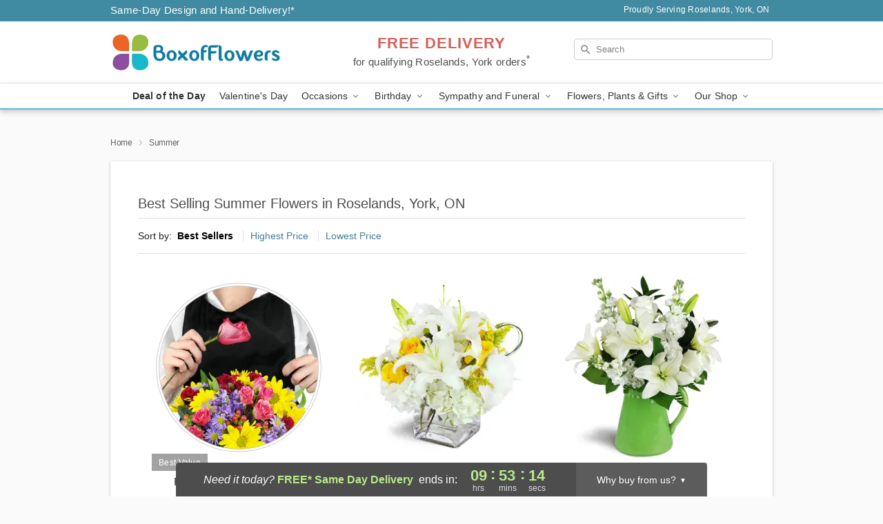

--- FILE ---
content_type: text/html; charset=UTF-8
request_url: https://www.boxofflowers.ca/summer
body_size: 32209
content:
<!DOCTYPE html>
<html lang="en">

<head>
  <meta charset="UTF-8">
<meta name="msvalidate.01" content="" />
<meta name="verify-v1" content="" />
<meta name="google-site-verification" content="" />
<meta name="y_key" content="" />
<meta http-equiv="X-UA-Compatible" content="IE=edge" />
<meta http-equiv="Cache-Control" content="max-age=86400" />
<meta name="description" content="Order summer flower delivery from Box Of Flowers in Roselands, York, ON. Same-day delivery for summer flowers in Roselands, York." />
<meta id="viewport" name="viewport" content="width=device-width, initial-scale=1">
<meta http-equiv="Content-Language" content="en-us" />  <link rel="preconnect" href="https://www.lovingly.com/" crossorigin> <link rel="dns-prefetch" href="https://www.lovingly.com/"><link rel="preconnect" href="https://res.cloudinary.com/" crossorigin> <link rel="dns-prefetch" href="https://res.cloudinary.com/"><link rel="preconnect" href="https://www.google.com/" crossorigin> <link rel="dns-prefetch" href="https://www.google.com/"><link rel="preconnect" href="https://fonts.gstatic.com/" crossorigin> <link rel="dns-prefetch" href="https://fonts.gstatic.com/"><link rel="preconnect" href="https://maps.google.com/" crossorigin> <link rel="dns-prefetch" href="https://maps.google.com/"><link rel="preconnect" href="https://ajax.googleapis.com/" crossorigin> <link rel="dns-prefetch" href="https://ajax.googleapis.com/"><link rel="preconnect" href="https://fonts.gstatic.com/" crossorigin> <link rel="dns-prefetch" href="https://fonts.gstatic.com/">
  
  <meta property="og:url" content="https://www.boxofflowers.ca/summer" />
<meta property="og:type" content="website" />
<meta property="og:title" content="Summer Flowers in Roselands, York, ON - Box Of Flowers" />
<meta property="og:description" content="Order summer flower delivery from Box Of Flowers in Roselands, York, ON. Same-day delivery for summer flowers in Roselands, York." />
 
<meta property="og:image" content="http://res.cloudinary.com/ufn/image/upload/f_auto,q_auto,fl_progressive,w_375,h_264/ValentinesDay_BloomingwithLove_h-120_size-375_lang-EN_hmdrhj" />

<meta property="og:image:secure_url" content="https://res.cloudinary.com/ufn/image/upload/f_auto,q_auto,fl_progressive,w_375,h_264/ValentinesDay_BloomingwithLove_h-120_size-375_lang-EN_hmdrhj" />


<!-- Twitter cards -->

<meta name="twitter:card" content="summary_large_image">
<meta name="twitter:site" content="https://www.boxofflowers.ca/summer">
<meta name="twitter:creator" content="">
<meta name="twitter:title" content="Summer Flowers in Roselands, York, ON - Box Of Flowers">
<meta name="twitter:description" content="Order summer flower delivery from Box Of Flowers in Roselands, York, ON. Same-day delivery for summer flowers in Roselands, York.">
<meta name="twitter:image" content="ValentinesDay_BloomingwithLove_h-120_size-375_lang-EN_hmdrhjValentinesDay_BloomingwithLove_h-120_size-375_lang-EN_hmdrhj">
  
    <link rel="canonical" href="https://www.boxofflowers.ca/summer" />

  <!-- secure Fav and touch icons -->
<link rel="apple-touch-icon" sizes="57x57" href="https://res.cloudinary.com/ufn/image/upload/c_pad,h_57,w_57,fl_progressive,f_auto,q_auto/v1654277644/lovingly-logos/lovingly-favicon.ico">
<link rel="apple-touch-icon" sizes="114x114" href="https://res.cloudinary.com/ufn/image/upload/c_pad,h_114,w_114,fl_progressive,f_auto,q_auto/v1654277644/lovingly-logos/lovingly-favicon.ico">
<link rel="apple-touch-icon" sizes="72x72" href="https://res.cloudinary.com/ufn/image/upload/c_pad,h_72,w_72,fl_progressive,f_auto,q_auto/v1654277644/lovingly-logos/lovingly-favicon.ico">
<link rel="apple-touch-icon-precomposed" href="https://res.cloudinary.com/ufn/image/upload/c_pad,h_57,w_57,fl_progressive,f_auto,q_auto/v1654277644/lovingly-logos/lovingly-favicon.ico">
<link rel="shortcut icon" href="https://res.cloudinary.com/ufn/image/upload/c_scale,h_15,w_15,fl_progressive,f_auto,q_auto/v1654277644/lovingly-logos/lovingly-favicon.ico">

  <title>
    Summer Flowers in Roselands, York, ON - Box Of Flowers  </title>

    <script>
  window.storeCurrency = 'USD';
  </script>

    

<script>


var jsdata = {"gtm_code":"GTM-PTBBP8FF","site_identifier":"www.boxofflowers.ca","site_ga4_id":"G-2QH9YX5YDZ"};

// Initialize the data layer with site identifier and optional GA4/AdWords IDs
window.dataLayer = window.dataLayer || [];
var dataLayerInit = {
  'site_identifier': jsdata.site_identifier
};

// Add GA4 ID if available
if (jsdata.site_ga4_id) {
  dataLayerInit['site_ga4_id'] = jsdata.site_ga4_id;
}

// Add AdWords conversion ID if available
if (jsdata.site_adwords_id) {
  dataLayerInit['site_adwords_id'] = jsdata.site_adwords_id;
}

window.dataLayer.push(dataLayerInit);

// Google Tag Manager
(function(w,d,s,l,i){w[l]=w[l]||[];w[l].push({'gtm.start':
new Date().getTime(),event:'gtm.js'});var f=d.getElementsByTagName(s)[0],
j=d.createElement(s),dl=l!='dataLayer'?'&l='+l:'';j.async=true;j.src=
'https://gtm.lovingly.com/gtm.js?id='+i+dl;f.parentNode.insertBefore(j,f);
})(window,document,'script','dataLayer',jsdata.gtm_code);
// End Google Tag Manager

</script>
  <link rel='stylesheet' href='/css/theme/gambit/gambit_category.css?v=1769543936'></link><link rel='preload' href='/css/theme/gambit/gambit_master.css?v=1769543936' as='style' onload='this.onload=null;this.rel="stylesheet"'></link><link rel='preload' href='/css/theme/gambit/gambit_skin_white_sky.css?v=1769543936' as='style' onload='this.onload=null;this.rel="stylesheet"'></link>
  
    <script type="application/ld+json">
{
    "@context": "https://schema.org",
    "@type": "Florist",
    "@id": "https://www.boxofflowers.ca#business",
    "name": "Box Of Flowers",
    "url": "https://www.boxofflowers.ca",
    "legalName": "asya marketing",
    "description": "Order summer flower delivery from Box Of Flowers in Roselands, York, ON. Same-day delivery for summer flowers in Roselands, York.",
    "logo": "https://res.cloudinary.com/ufn/image/upload/f_auto,q_auto,fl_progressive,w_500,h_140/v1622129138/1622129137161_7.png",
    "image": [
        "https://res.cloudinary.com/ufn/image/upload/v1487123135/thor_splash/spring/Spring_Mobile.jpg"
    ],
    "priceRange": "$$",
    "telephone": "+16479395937",
    "email": "wecare@boxofflowers.ca",
    "currenciesAccepted": "CAD",
    "acceptedPaymentMethod": [
        "Cash",
        "CreditCard"
    ],
    "foundingDate": "2020",
    "address": {
        "@type": "PostalAddress",
        "streetAddress": "",
        "addressLocality": "Toronto",
        "addressRegion": "ON",
        "postalCode": "M6N 2P8",
        "addressCountry": "CA"
    },
    "geo": {
        "@type": "GeoCoordinates",
        "latitude": 43.7870031,
        "longitude": -79.4360609
    },
    "hasMap": "https://www.google.com/maps/dir/?api=1\u0026destination=43.78700310,-79.43606090\u0026travelmode=driving",
    "openingHours": [
        "Su 05:00:00-22:00:00",
        "Mo 05:00:00-22:00:00",
        "Tu 05:00:00-22:00:00",
        "We 05:00:00-22:00:00",
        "Th 05:00:00-22:00:00",
        "Fr 05:00:00-22:00:00",
        "Sa 05:00:00-22:00:00"
    ],
    "sameAs": [
        "https://g.page/r/CdLXy8t3YE1YEAg/review",
        "https://www.instagram.com/boxofflowers.ca",
        "https://g.page/r/CdLXy8t3YE1YEBA"
    ],
    "contactPoint": {
        "@type": "ContactPoint",
        "contactType": "customer service",
        "telephone": "+16479395937",
        "email": "wecare@boxofflowers.ca",
        "areaServed": "Toronto ON",
        "availableLanguage": [
            "English"
        ]
    },
    "areaServed": {
        "@type": "AdministrativeArea",
        "name": "Toronto, ON"
    },
    "makesOffer": [
        {
            "@type": "Offer",
            "name": "Florist\u0027s Choice Daily Deal",
            "price": "44.95",
            "priceCurrency": "CAD",
            "availability": "https://schema.org/InStock",
            "url": "https://www.boxofflowers.ca/flowers/florists-choice-daily-deal"
        },
        {
            "@type": "Offer",
            "name": "Same-Day Flower Delivery Service",
            "price": "0.00",
            "priceCurrency": "CAD",
            "availability": "https://schema.org/InStock",
            "url": "https://www.boxofflowers.ca/delivery-policy"
        }
    ]
}
</script>

  
</head>

<body class="body
       is-gray-background        white-skin">
    
<!-- Google Tag Manager (noscript) -->
<noscript><iframe src="https://gtm.lovingly.com/ns.html?id=GTM-PTBBP8FF"
height="0" width="0" style="display:none;visibility:hidden"></iframe></noscript>
<!-- End Google Tag Manager (noscript) -->

  <a class="main-content-link" href="#maincontent">Skip to main content</a>

  <div id="covidModal" role="dialog" aria-label="Covid-19 Modal" class="reveal-modal animated medium covid-modal" data-reveal>

  <p>For our<strong> freshest, most beautiful blooms, please shop our <a href="/flowers/florists-choice-daily-deal" title="Deal of the Day">Florist’s Choice</a> options,</strong> as we may be experiencing
      delays in receiving shipments of certain flower types.
  </p>

  <p>Please note that for all other orders, we may need to replace stems so we can deliver the freshest bouquet possible, and we may have to use a different vase.</p>

  <p>We promise to always deliver a  <strong>fresh, beautiful, and completely one-of-a-kind gift</strong> of the same or greater value as what you selected.<p>

  <p>Deliveries may also be impacted by COVID-19 restrictions. Rest assured that we are taking all recommended precautions to ensure customer satisfaction and safety.
    <br>
    <br>
    Delivery impacts may include:</p>
  <ul>
    <li>Restricted deliveries to hospitals or nursing homes </li>
    <li>Restricted deliveries to office buildings </li>
    <li>Restricted access to certain regional areas</li>
  </ul>

  <p>In addition, we may be using “no contact” delivery procedures. After confirming that the
    recipient is available to accept, their gift will be left at the door and the delivery driver will step back a
    safe distance to ensure they receive their gift.</p>

  <p>Please see our <a href="/about-us" aria-label="About Us">About Us</a> page for more details. We appreciate
        your understanding and support!</p>

  <a class="close-reveal-modal" aria-label="Close Covid-19 modal" tabindex="0" role="button">&#215;</a>

</div>

<div id="deliveryLaterModal" role="dialog" aria-label="Delivery Later Modal" aria-modal="true" class="reveal-modal animated medium covid-modal delivery-later-modal" data-reveal>

  <img class="delivery-later-modal__logo b-lazy" src="[data-uri]" data-src="https://res.cloudinary.com/ufn/image/upload/v1586371085/gift-now-logo_xqjmjz.svg" alt="Gift Now, Deliver Later logo">

  <div id="delivery-later-title" class="delivery-later-modal-title">Gift Now, Deliver Later</div>

  <p class="delivery-later-modal-subtitle">With <strong>Gift Now, Deliver Later</strong>, you'll send smiles twice! Here's how:</p>
  <img class="delivery-later-modal__small-image b-lazy" src="[data-uri]" data-src="https://res.cloudinary.com/ufn/image/upload/v1675263741/gift-card_yjh09i.svg" alt="Gift Card Logo">
  <p class="delivery-later-modal__instructions-copy">SMILE 1
  </p>
  <p>When you complete your purchase, your lucky recipient will instantly receive a surprise email that includes your card message and a picture of the flowers you chose.</p>
  <img class="delivery-later-modal__small-image b-lazy" src="[data-uri]" data-src="https://res.cloudinary.com/ufn/image/upload/v1675263852/Flowers_gsren6.svg" alt="Flowers logo">
  <p class="delivery-later-modal__instructions-copy">SMILE 2</p>

  <p>As soon as possible (usually within two weeks), we'll contact your recipient to schedule delivery of their gorgeous floral gift. Trust us, it'll be worth the wait! </p>

  <a class="close-reveal-modal" aria-label="Close Gift Now, Deliver Later modal" tabindex="0" role="button">&#215;</a>

</div>

<div id="alcoholModal" role="dialog" aria-label="Alcohol Modal" aria-modal="true" class="reveal-modal animated medium covid-modal" data-reveal>

  <p id="alcohol-modal-title"><strong>Wine for every occasion</strong></p>

  <p>We offer a wide-selection of premium wines to perfectly pair with your floral gift.</p>

  <p>Ordering a bottle (or two!) from our site is easy. Just make sure that:</p>
  <ul>
    <li>You're 21 or older</li>
    <li>The person picking up or receiving the delivery is 21 or older</li>
  </ul>

  <a class="close-reveal-modal" aria-label="Close alcohol modal" tabindex="0" role="button">&#215;</a>

</div>      <!-- Hidden trigger link for the modal -->
    <a href="#" data-reveal-id="coupon-modal" style="display: none;">Open Coupon Details</a>

    <div id="coupon-modal" class="reveal-modal animated small" data-reveal role="dialog" aria-label="coupon-modal-title" aria-modal="true">
        <div class="coupon-modal-content">
            <div class="coupon-modal-close">
                <div class="close-icon">
                    <a class="close-reveal-modal" aria-label="Close modal" tabindex="0" role="button">&#215;</a>
                </div>
            </div>
            <div class="coupon-modal-text">
                <p id="coupon-modal-title" class="banner-modal-content"></p>
            </div>
        </div>
    </div>

    <script>
        window.couponData = [];
    </script>

 
  
  
    <header id="stickyHeader">
            <div class="header__top-banner theme__background-color--dark">
        <div class="row">

          <div class="sticky__content">

            <!-- Sticky content -->
            <div class="sticky__store-name">
              <a class="JSVAR__lovingly-exclusive-override-slug" href="/" title="Box Of Flowers - Roselands, York Flower Delivery" notranslate>
                Box Of Flowers              </a>
            </div>
            <div class="sticky__assurance">100% Florist-Designed and Hand-Delivered!</div>

          </div>

          <div class="header__text-container">
            <!-- Non-sticky content -->
            <div class="header__established">
              <a class="JSVAR__lovingly-exclusive-override-slug" href="/delivery-policy#:~:text=Same%20Day%20Delivery,-%3A" aria-label="Delivery Policy" title="Same-Day Design and Hand-Delivery!" target="_blank">
                Same-Day Design and Hand-Delivery!*
              </a>
            </div>

            <div class="header__phone-address">
                              <span id="proudly_serving" style="margin-right: 5px;"> 
                  Proudly Serving Roselands, York, ON                                  </span>
                          </div>
          </div>

        </div>

      </div>

      <div class="header__solid-skin-container">

        <div class="row header__container">

          <div class="header">

            <!-- Left column -->
<div class="hide-for-small header__logo-container ieLogoContainer">

  <div>

    <a href="/" aria-label="Box Of Flowers" class="JSVAR__lovingly-exclusive-override-slug header__logo-image-container header__logo-text" id="fittext1" title="Box Of Flowers - Roselands, York Flower Delivery">

      <figure><img loading="eager" alt="Flower delivery in Roselands, York ON image" src="https://res.cloudinary.com/ufn/image/upload/c_pad,f_auto,q_auto,fl_progressive/1622129137161_7" /><figcaption>Box Of Flowers - Flower Delivery in Roselands, York, ON</figcaption></figure>
    </a>
  </div>

</div>
            <!-- Center column -->
<div class="hide-for-small free-delivery__container ">

  
  <div class="free-delivery">

      <a href="#" title="Free Delivery Disclaimer" data-reveal-id="free-delivery-disclaimer"><strong>FREE DELIVERY</strong> <span>for qualifying Roselands, York orders<sup>*</sup></span></a>
  </div>

  
</div>

            <!-- Right column -->
            <div class="hide-for-small header__right-column logo_vert_align ">

              <!-- Search Bar -->
<div class="search__container ">
  
  <form action="/categories/searchProds" role="search" class="search-form" id="search-form-desktop" method="get" accept-charset="utf-8">
  <input name="sr" class="search-field search-input left" aria-label="Search" placeholder="Search" id="search-input-gambit-desktop" type="text"/>
  <input type="hidden" name="s_en" id="search-endesktop"/>
  <input class="hide" aria-hidden="1" type="submit" value="Submit Search Form"/>
  <label class="placeholder-label" id="search-placeholder-fallback-desktop">Search</label>

</form>
</div><!--/search__container-->

            </div>

          </div>

        </div>

      </div>

      <!-- NAVIGATION -->
      
<section class="mobile-navigation-bar" id="mobile-navigation-bar">
  <div class="mobile-navigation-bar__toggle hide-mobile-nav">
    <div id="toggle-nav" class="hamburger hamburger--squeeze js-hamburger">
      <div class="hamburger-box">
        <div class="hamburger-inner"></div>
      </div>
    </div>
  </div>
  <div class="mobile-navigation-bar__name hide-mobile-nav">
    <a class="JSVAR__lovingly-exclusive-override-slug" title="Box Of Flowers" href="/">
      Box Of Flowers    </a>
  </div>
  <div class="mobile-navigation-bar__right-section hide-mobile-nav">
    <button id="searchIcon" type="submit" alt="Open search input">
    <img width="19" height="19" alt="search glass icon"
        src="https://res.cloudinary.com/ufn/image/upload/w_19,h_19,f_auto,q_auto/v1472224554/storefront_assets/search.png" />
</button>
    <!-- Back button : id backNext -->
<div class="back-next-button__container" id="backNext">
    <button type="button" role="button"  class="back-next-button" id="navBackButton">
        <img height="auto" src="https://res.cloudinary.com/ufn/image/upload/v1570470309/arrow_upward-24px_gjozgt.svg"
            alt="Back arrow" />
    </button>
</div>  </div>

  <div id="mobileSearchContainer" class="search-form__container hide-mobile-nav">
    <!-- Search Bar -->
<div class="search__container ">
  
  <form action="/categories/searchProds" role="search" class="search-form" id="search-form-mobile" method="get" accept-charset="utf-8">
  <input name="sr" class="search-field search-input left" aria-label="Search" placeholder="Search" id="search-input-gambit-mobile" type="text"/>
  <input type="hidden" name="s_en" id="search-enmobile"/>
  <input class="hide" aria-hidden="1" type="submit" value="Submit Search Form"/>
  <label class="placeholder-label" id="search-placeholder-fallback-mobile">Search</label>

</form>
</div><!--/search__container-->
  </div>

  <div class="mobile-navigation__side-list hide-mobile-nav" id="mobile-nav-sidebar">
    <ul>
      <li class="sr-only">Nav Menu</li>
    </ul>
  </div>

  <div role="navigation" id="mobile-nav-content" class="mobile-navigation__main-list hide-mobile-nav">
    <ul>
      <!-- DEAL OF THE DAY -->
      <li class="mobile-navigation__list-item promoted-product-link">
        <a href="/flowers/florists-choice-daily-deal" title="View Deal of the Day Product" class="mobile-navigation__deal-link JSVAR__lovingly-exclusive-override-slug" aria-label="Deal of the Day">Deal of the Day</a>      </li>

      <!-- FEATURED CATEGORY -->
                      <li class="mobile-navigation__list-item">
          <a href="/valentines-day" class="">Valentine's Day</a>        </li>
      
            
      <li class="mobile-navigation__list-item mobile-navigation__has-dropdown">
        <button type="button" role="button" aria-haspopup="true" aria-expanded="false" class="mobile-navigation__dropdown-button"
          data-ul="occasions">Occasions          <svg role="presentation" class="right-carat" xmlns="http://www.w3.org/2000/svg" width="24" height="24" viewBox="0 0 24 24">
            <path data-name="Path 731" d="M8.59,16.59,13.17,12,8.59,7.41,10,6l6,6-6,6Z" fill="#000" ></path>
            <path data-name="Path 732" d="M0,0H24V24H0Z" fill="none" ></path>
          </svg>
        </button>
        <ul id="occasions">
          
<ul class="navigation__dropdown-list split-column"><li><a href="/valentines-day" title="Visit the Valentine's Day category" class="">Valentine's Day</a></li><li><a href="/winter" title="Visit the Winter category" class="">Winter</a></li><li><a href="/birthday" title="Visit the Birthday category" class="">Birthday</a></li><li><a href="/sympathy-and-funeral" title="Visit the Sympathy and Funeral category" class="">Sympathy and Funeral</a></li><li><a href="/any-occasion" title="Visit the Any Occasion category" class="">Any Occasion</a></li><li><a href="/love-and-romance" title="Visit the Love and Romance category" class="">Love and Romance</a></li><li><a href="/thinking-of-you" title="Visit the Thinking of You category" class="">Thinking of You</a></li><li><a href="/im-sorry-flowers" title="Visit the I'm Sorry Flowers category" class="">I'm Sorry Flowers</a></li><li><a href="/new-baby" title="Visit the New Baby category" class="">New Baby</a></li><li><a href="/get-well" title="Visit the Get Well category" class="">Get Well</a></li><li><a href="/anniversary" title="Visit the Anniversary category" class="">Anniversary</a></li><li><a href="/just-because" title="Visit the Just Because category" class="">Just Because</a></li><li><a href="/thank-you" title="Visit the Thank You category" class="">Thank You</a></li><li><a href="/congratulations" title="Visit the Congratulations category" class="">Congratulations</a></li><li><a href="/business-gifting" title="Visit the Business Gifting category" class="">Business Gifting</a></li></ul>
        </ul>
      </li>
            
      <li class="mobile-navigation__list-item mobile-navigation__has-dropdown">
        <button type="button" role="button" aria-haspopup="true" aria-expanded="false" class="mobile-navigation__dropdown-button"
          data-ul="birthday">Birthday          <svg role="presentation" class="right-carat" xmlns="http://www.w3.org/2000/svg" width="24" height="24" viewBox="0 0 24 24">
            <path data-name="Path 731" d="M8.59,16.59,13.17,12,8.59,7.41,10,6l6,6-6,6Z" fill="#000" ></path>
            <path data-name="Path 732" d="M0,0H24V24H0Z" fill="none" ></path>
          </svg>
        </button>
        <ul id="birthday">
          
<ul class="navigation__dropdown-list "><li><a href="/birthday" title="Visit the All Birthday category" class="">All Birthday</a></li><li><a href="/birthday-for-friend" title="Visit the Birthday for Friend category" class="">Birthday for Friend</a></li><li><a href="/birthday-for-her" title="Visit the Birthday for Her category" class="">Birthday for Her</a></li><li><a href="/birthday-for-mom" title="Visit the Birthday for Mom category" class="">Birthday for Mom</a></li><li><a href="/birthday-for-colleague" title="Visit the Birthday for Colleague category" class="">Birthday for Colleague</a></li><li><a href="/birthday-gift-baskets" title="Visit the Birthday Gift Baskets category" class="">Birthday Gift Baskets</a></li><li><a href="/birthday-for-him" title="Visit the Birthday for Him category" class="">Birthday for Him</a></li></ul>
        </ul>
      </li>
            
      <li class="mobile-navigation__list-item mobile-navigation__has-dropdown">
        <button type="button" role="button" aria-haspopup="true" aria-expanded="false" class="mobile-navigation__dropdown-button"
          data-ul="sympathy_and_funeral">Sympathy and Funeral          <svg role="presentation" class="right-carat" xmlns="http://www.w3.org/2000/svg" width="24" height="24" viewBox="0 0 24 24">
            <path data-name="Path 731" d="M8.59,16.59,13.17,12,8.59,7.41,10,6l6,6-6,6Z" fill="#000" ></path>
            <path data-name="Path 732" d="M0,0H24V24H0Z" fill="none" ></path>
          </svg>
        </button>
        <ul id="sympathy_and_funeral">
          
<ul class="navigation__dropdown-list split-column"><li><a href="/sympathy-and-funeral" title="Visit the All Sympathy and Funeral category" class="">All Sympathy and Funeral</a></li><li><a href="/funeral-sprays-and-wreaths" title="Visit the Funeral Sprays and Wreaths category" class="">Funeral Sprays and Wreaths</a></li><li><a href="/funeral-service-flowers" title="Visit the Funeral Service Flowers category" class="">Funeral Service Flowers</a></li><li><a href="/sympathy-for-home-or-office" title="Visit the Sympathy for Home or Office category" class="">Sympathy for Home or Office</a></li><li><a href="/sympathy-plants" title="Visit the Sympathy Plants category" class="">Sympathy Plants</a></li><li><a href="/loss-of-a-pet" title="Visit the Loss of a Pet category" class="">Loss of a Pet</a></li></ul>
        </ul>
      </li>
            
      <li class="mobile-navigation__list-item mobile-navigation__has-dropdown">
        <button type="button" role="button" aria-haspopup="true" aria-expanded="false" class="mobile-navigation__dropdown-button"
          data-ul="flowers__plants___gifts">Flowers, Plants & Gifts          <svg role="presentation" class="right-carat" xmlns="http://www.w3.org/2000/svg" width="24" height="24" viewBox="0 0 24 24">
            <path data-name="Path 731" d="M8.59,16.59,13.17,12,8.59,7.41,10,6l6,6-6,6Z" fill="#000" ></path>
            <path data-name="Path 732" d="M0,0H24V24H0Z" fill="none" ></path>
          </svg>
        </button>
        <ul id="flowers__plants___gifts">
          
<ul class="navigation__dropdown-list triple-column"><li class="navigation__subnav-list"><div class="navigation__dropdown-title">Flower Type</div><ul class="navigation__dropdown-list"><li><a href="/tulips" title="Visit the Tulips category" class="">Tulips</a></li><li><a href="/sunflowers" title="Visit the Sunflowers category" class="">Sunflowers</a></li><li><a href="/orchids" title="Visit the Orchids category" class="">Orchids</a></li><li><a href="/lilies" title="Visit the Lilies category" class="">Lilies</a></li><li><a href="/roses" title="Visit the Roses category" class="">Roses</a></li></ul></li><li class="navigation__subnav-list"><div class="navigation__dropdown-title">Plants</div><ul class="navigation__dropdown-list"><li><a href="/green-plants" title="Visit the Green Plants category" class="">Green Plants</a></li><li><a href="/blooming-plants" title="Visit the Blooming Plants category" class="">Blooming Plants</a></li><li><a href="/orchid-plants" title="Visit the Orchid Plants category" class="">Orchid Plants</a></li></ul></li><li class="navigation__subnav-list"><div class="navigation__dropdown-title">Color</div><ul class="navigation__dropdown-list"><li><a href="/purple" title="Visit the Purple category" class="">Purple</a></li><li><a href="/pink" title="Visit the Pink category" class="">Pink</a></li><li><a href="/mixed" title="Visit the Mixed category" class="">Mixed</a></li><li><a href="/yellow" title="Visit the Yellow category" class="">Yellow</a></li><li><a href="/white" title="Visit the White category" class="">White</a></li><li><a href="/green" title="Visit the Green category" class="">Green</a></li><li><a href="/orange" title="Visit the Orange category" class="">Orange</a></li><li><a href="/red" title="Visit the Red category" class="">Red</a></li><li><a href="/blue" title="Visit the Blue category" class="">Blue</a></li></ul></li><li class="navigation__subnav-list"><div class="navigation__dropdown-title">Collections</div><ul class="navigation__dropdown-list"><li><a href="/premium-collection" title="Visit the Premium Collection category" class="">Premium Collection</a></li><li><a href="/gift-baskets" title="Visit the Gift Baskets category" class="">Gift Baskets</a></li><li><a href="/modern" title="Visit the Modern category" class="">Modern</a></li><li><a href="/our-custom-designs" title="Visit the Our Custom Designs category" class="">Our Custom Designs</a></li></ul></li><li class="navigation__subnav-list"><div class="navigation__dropdown-title">By Price</div><ul class="navigation__dropdown-list"><li><a href="/flowers-under-50" title="Visit the Flowers Under $50 category" class="">Flowers Under $50</a></li><li><a href="/flowers-50-to-60" title="Visit the Flowers $50 to $60 category" class="">Flowers $50 to $60</a></li><li><a href="/flowers-60-to-80" title="Visit the Flowers $60 to $80 category" class="">Flowers $60 to $80</a></li><li><a href="/flowers-over-80" title="Visit the Flowers Over $80 category" class="">Flowers Over $80</a></li></ul></li></ul>
        </ul>
      </li>
      
      <li class="mobile-navigation__list-item mobile-navigation__has-dropdown">
        <button type="button" role="button" aria-haspopup="true" aria-expanded="false" data-ul="our-shop" class="mobile-navigation__dropdown-button" title="Learn more about our shop">
          OUR SHOP
          <svg role="presentation" class="right-carat" xmlns="http://www.w3.org/2000/svg" width="24" height="24" viewBox="0 0 24 24">
            <path id="Path_731" data-name="Path 731" d="M8.59,16.59,13.17,12,8.59,7.41,10,6l6,6-6,6Z" fill="#000" />
            <path id="Path_732" data-name="Path 732" d="M0,0H24V24H0Z" fill="none" />
          </svg>
        </button>
        <ul id="our-shop">
          <li><a title="Visit Delivery Policy" href="/delivery-policy">Delivery Policy</a></li>          <li>
            <a href="/about-us">About Us</a>          </li>
          
                      <div class="navigation__dropdown-title">Flower Delivery</div>
            <ul class="navigation__dropdown-list">
              <li><a title="Flower Delivery in Toronto, ON" aria-label="Flower Delivery in Toronto, ON" href="/flower-delivery/on/toronto">Toronto, ON</a></li><li><a title="Flower Delivery in Mississauga, ON" aria-label="Flower Delivery in Mississauga, ON" href="/flower-delivery/on/mississauga">Mississauga, ON</a></li><li><a title="Flower Delivery in Brampton, ON" aria-label="Flower Delivery in Brampton, ON" href="/flower-delivery/on/brampton">Brampton, ON</a></li><li><a title="Flower Delivery in Markham, ON" aria-label="Flower Delivery in Markham, ON" href="/flower-delivery/on/markham">Markham, ON</a></li><li><a title="Flower Delivery in Richmond Hill, ON" aria-label="Flower Delivery in Richmond Hill, ON" href="/flower-delivery/on/richmond-hill">Richmond Hill, ON</a></li><li><a title="Flower Delivery in Scarborough, ON" aria-label="Flower Delivery in Scarborough, ON" href="/flower-delivery/on/scarborough">Scarborough, ON</a></li><li><a title="Flower Delivery in York, ON" aria-label="Flower Delivery in York, ON" href="/flower-delivery/on/york">York, ON</a></li><li><a title="Flower Delivery in Thornhill East, ON" aria-label="Flower Delivery in Thornhill East, ON" href="/flower-delivery/on/thornhill-east">Thornhill East, ON</a></li><li><a title="Flower Delivery in Port Perry, ON" aria-label="Flower Delivery in Port Perry, ON" href="/flower-delivery/on/port-perry">Port Perry, ON</a></li><li><a title="Flower Delivery in Unionville, ON" aria-label="Flower Delivery in Unionville, ON" href="/flower-delivery/on/unionville">Unionville, ON</a></li>            </ul>
                    
        </ul>
      </li>

    </ul>
  </div>

  <!-- Mobile View -->
<div role="timer" class="countdown-timer__mobile show-for-small hide-force" id="countdownTimerv2ContainerMobile">
    <a href="#" title="Free Delivery Disclaimer" data-reveal-id="free-delivery-disclaimer">
        <div class="inner">

      <strong>
                <span class="free-tag">FREE*</span>
                <span id="deliveryDayTextMobile"></span>
      </strong>

      <div class="right-side-timer">
        <span class="small">&nbsp;Ends in:&nbsp;</span>
        <div id="countdownTimerv2Mobile" class="timer-mobile" notranslate></div>
      </div>
    </div>

      </a>
  </div>
</section>
<nav role="navigation" class="navigation theme__border-color--medium"
  id="topbar">
  <ul class="navigation__main-list">

    <!-- DEAL OF THE DAY -->
    <li class="navigation__main-link no-dropdown promoted-product-link">
      <strong>
        <a href="/flowers/florists-choice-daily-deal" title="View Deal of the Day Product" class="navigation__main-link-item JSVAR__lovingly-exclusive-override-slug" aria-label="Deal of the Day">Deal of the Day</a>      </strong>
    </li>

    <!-- FEATURED CATEGORY -->
                  <li class="navigation__main-link no-dropdown">
          <a href="/valentines-day" class="navigation__main-link-item ">Valentine's Day</a>        </li>
    
          
      <!-- Inject Sympathy Funeral category into this place -->
                                  <!-- <li class="navigation__main-link no-dropdown"> -->
                      <!-- </li> -->
              
      <li class="navigation__main-link navigation__has-dropdown">
        <button type="button" role="button" aria-haspopup="true" aria-expanded="false" class="navigation__main-link-item">Occasions <img
            class="b-lazy carat" src=[data-uri]
            data-src="https://res.cloudinary.com/ufn/image/upload/v1571166165/down-carat_lpniwv"
            alt="Dropdown down carat" /></button>
        <div class="navigation__dropdown">
          <div class="navigation__dropdown-content">
            <div class="navigation__dropdown-list-wrapper">
              <div class="navigation__dropdown-title">Occasions</div>
              
<ul class="navigation__dropdown-list split-column"><li><a href="/valentines-day" title="Visit the Valentine's Day category" class="">Valentine's Day</a></li><li><a href="/winter" title="Visit the Winter category" class="">Winter</a></li><li><a href="/birthday" title="Visit the Birthday category" class="">Birthday</a></li><li><a href="/sympathy-and-funeral" title="Visit the Sympathy and Funeral category" class="">Sympathy and Funeral</a></li><li><a href="/any-occasion" title="Visit the Any Occasion category" class="">Any Occasion</a></li><li><a href="/love-and-romance" title="Visit the Love and Romance category" class="">Love and Romance</a></li><li><a href="/thinking-of-you" title="Visit the Thinking of You category" class="">Thinking of You</a></li><li><a href="/im-sorry-flowers" title="Visit the I'm Sorry Flowers category" class="">I'm Sorry Flowers</a></li><li><a href="/new-baby" title="Visit the New Baby category" class="">New Baby</a></li><li><a href="/get-well" title="Visit the Get Well category" class="">Get Well</a></li><li><a href="/anniversary" title="Visit the Anniversary category" class="">Anniversary</a></li><li><a href="/just-because" title="Visit the Just Because category" class="">Just Because</a></li><li><a href="/thank-you" title="Visit the Thank You category" class="">Thank You</a></li><li><a href="/congratulations" title="Visit the Congratulations category" class="">Congratulations</a></li><li><a href="/business-gifting" title="Visit the Business Gifting category" class="">Business Gifting</a></li></ul>            </div>
            <div class="navigation__dropdown-divider"></div>
            <div class="navigation__dropdown-promo">
              <a href="/flowers/florists-choice-daily-deal" class="navigation__dropdown-promo-link" aria-label="Deal of the Day"><img alt="Your expert designer will create a unique hand-crafted arrangement." width="304" height="140" src="https://res.cloudinary.com/ufn/image/upload/f_auto,q_auto,fl_progressive,w_304,h_140/Covid-Desktop-Nav-Banner_ynp9ab"></a>            </div>
          </div>
        </div>
      </li>
          
      <!-- Inject Sympathy Funeral category into this place -->
                                  <!-- <li class="navigation__main-link no-dropdown"> -->
                      <!-- </li> -->
              
      <li class="navigation__main-link navigation__has-dropdown">
        <button type="button" role="button" aria-haspopup="true" aria-expanded="false" class="navigation__main-link-item">Birthday <img
            class="b-lazy carat" src=[data-uri]
            data-src="https://res.cloudinary.com/ufn/image/upload/v1571166165/down-carat_lpniwv"
            alt="Dropdown down carat" /></button>
        <div class="navigation__dropdown">
          <div class="navigation__dropdown-content">
            <div class="navigation__dropdown-list-wrapper">
              <div class="navigation__dropdown-title">Birthday</div>
              
<ul class="navigation__dropdown-list split-column"><li><a href="/birthday" title="Visit the All Birthday category" class="">All Birthday</a></li><li><a href="/birthday-for-friend" title="Visit the Birthday for Friend category" class="">Birthday for Friend</a></li><li><a href="/birthday-for-her" title="Visit the Birthday for Her category" class="">Birthday for Her</a></li><li><a href="/birthday-for-mom" title="Visit the Birthday for Mom category" class="">Birthday for Mom</a></li><li><a href="/birthday-for-colleague" title="Visit the Birthday for Colleague category" class="">Birthday for Colleague</a></li><li><a href="/birthday-gift-baskets" title="Visit the Birthday Gift Baskets category" class="">Birthday Gift Baskets</a></li><li><a href="/birthday-for-him" title="Visit the Birthday for Him category" class="">Birthday for Him</a></li></ul>            </div>
            <div class="navigation__dropdown-divider"></div>
            <div class="navigation__dropdown-promo">
              <a href="/flowers/florists-choice-daily-deal" class="navigation__dropdown-promo-link" aria-label="Deal of the Day"><img alt="Your expert designer will create a unique hand-crafted arrangement." width="304" height="140" src="https://res.cloudinary.com/ufn/image/upload/f_auto,q_auto,fl_progressive,w_304,h_140/Covid-Desktop-Nav-Banner_ynp9ab"></a>            </div>
          </div>
        </div>
      </li>
          
      <!-- Inject Sympathy Funeral category into this place -->
                                  <!-- <li class="navigation__main-link no-dropdown"> -->
                      <!-- </li> -->
              
      <li class="navigation__main-link navigation__has-dropdown">
        <button type="button" role="button" aria-haspopup="true" aria-expanded="false" class="navigation__main-link-item">Sympathy and Funeral <img
            class="b-lazy carat" src=[data-uri]
            data-src="https://res.cloudinary.com/ufn/image/upload/v1571166165/down-carat_lpniwv"
            alt="Dropdown down carat" /></button>
        <div class="navigation__dropdown">
          <div class="navigation__dropdown-content">
            <div class="navigation__dropdown-list-wrapper">
              <div class="navigation__dropdown-title">Sympathy and Funeral</div>
              
<ul class="navigation__dropdown-list split-column"><li><a href="/sympathy-and-funeral" title="Visit the All Sympathy and Funeral category" class="">All Sympathy and Funeral</a></li><li><a href="/funeral-sprays-and-wreaths" title="Visit the Funeral Sprays and Wreaths category" class="">Funeral Sprays and Wreaths</a></li><li><a href="/funeral-service-flowers" title="Visit the Funeral Service Flowers category" class="">Funeral Service Flowers</a></li><li><a href="/sympathy-for-home-or-office" title="Visit the Sympathy for Home or Office category" class="">Sympathy for Home or Office</a></li><li><a href="/sympathy-plants" title="Visit the Sympathy Plants category" class="">Sympathy Plants</a></li><li><a href="/loss-of-a-pet" title="Visit the Loss of a Pet category" class="">Loss of a Pet</a></li></ul>            </div>
            <div class="navigation__dropdown-divider"></div>
            <div class="navigation__dropdown-promo">
              <a href="/flowers/florists-choice-daily-deal" class="navigation__dropdown-promo-link" aria-label="Deal of the Day"><img alt="Your expert designer will create a unique hand-crafted arrangement." width="304" height="140" src="https://res.cloudinary.com/ufn/image/upload/f_auto,q_auto,fl_progressive,w_304,h_140/Covid-Desktop-Nav-Banner_ynp9ab"></a>            </div>
          </div>
        </div>
      </li>
          
      <!-- Inject Sympathy Funeral category into this place -->
                                  <!-- <li class="navigation__main-link no-dropdown"> -->
                      <!-- </li> -->
              
      <li class="navigation__main-link navigation__has-dropdown">
        <button type="button" role="button" aria-haspopup="true" aria-expanded="false" class="navigation__main-link-item">Flowers, Plants & Gifts <img
            class="b-lazy carat" src=[data-uri]
            data-src="https://res.cloudinary.com/ufn/image/upload/v1571166165/down-carat_lpniwv"
            alt="Dropdown down carat" /></button>
        <div class="navigation__dropdown">
          <div class="navigation__dropdown-content">
            <div class="navigation__dropdown-list-wrapper">
              <div class="navigation__dropdown-title"></div>
              
<ul class="navigation__dropdown-list triple-column"><li class="navigation__subnav-list"><div class="navigation__dropdown-title">Flower Type</div><ul class="navigation__dropdown-list"><li><a href="/tulips" title="Visit the Tulips category" class="">Tulips</a></li><li><a href="/sunflowers" title="Visit the Sunflowers category" class="">Sunflowers</a></li><li><a href="/orchids" title="Visit the Orchids category" class="">Orchids</a></li><li><a href="/lilies" title="Visit the Lilies category" class="">Lilies</a></li><li><a href="/roses" title="Visit the Roses category" class="">Roses</a></li></ul></li><li class="navigation__subnav-list"><div class="navigation__dropdown-title">Plants</div><ul class="navigation__dropdown-list"><li><a href="/green-plants" title="Visit the Green Plants category" class="">Green Plants</a></li><li><a href="/blooming-plants" title="Visit the Blooming Plants category" class="">Blooming Plants</a></li><li><a href="/orchid-plants" title="Visit the Orchid Plants category" class="">Orchid Plants</a></li></ul></li><li class="navigation__subnav-list"><div class="navigation__dropdown-title">Color</div><ul class="navigation__dropdown-list"><li><a href="/purple" title="Visit the Purple category" class="">Purple</a></li><li><a href="/pink" title="Visit the Pink category" class="">Pink</a></li><li><a href="/mixed" title="Visit the Mixed category" class="">Mixed</a></li><li><a href="/yellow" title="Visit the Yellow category" class="">Yellow</a></li><li><a href="/white" title="Visit the White category" class="">White</a></li><li><a href="/green" title="Visit the Green category" class="">Green</a></li><li><a href="/orange" title="Visit the Orange category" class="">Orange</a></li><li><a href="/red" title="Visit the Red category" class="">Red</a></li><li><a href="/blue" title="Visit the Blue category" class="">Blue</a></li></ul></li><li class="navigation__subnav-list"><div class="navigation__dropdown-title">Collections</div><ul class="navigation__dropdown-list"><li><a href="/premium-collection" title="Visit the Premium Collection category" class="">Premium Collection</a></li><li><a href="/gift-baskets" title="Visit the Gift Baskets category" class="">Gift Baskets</a></li><li><a href="/modern" title="Visit the Modern category" class="">Modern</a></li><li><a href="/our-custom-designs" title="Visit the Our Custom Designs category" class="">Our Custom Designs</a></li></ul></li><li class="navigation__subnav-list"><div class="navigation__dropdown-title">By Price</div><ul class="navigation__dropdown-list"><li><a href="/flowers-under-50" title="Visit the Flowers Under $50 category" class="">Flowers Under $50</a></li><li><a href="/flowers-50-to-60" title="Visit the Flowers $50 to $60 category" class="">Flowers $50 to $60</a></li><li><a href="/flowers-60-to-80" title="Visit the Flowers $60 to $80 category" class="">Flowers $60 to $80</a></li><li><a href="/flowers-over-80" title="Visit the Flowers Over $80 category" class="">Flowers Over $80</a></li></ul></li></ul>            </div>
            <div class="navigation__dropdown-divider"></div>
            <div class="navigation__dropdown-promo">
              <a href="/flowers/florists-choice-daily-deal" class="navigation__dropdown-promo-link" aria-label="Deal of the Day"><img alt="Your expert designer will create a unique hand-crafted arrangement." width="304" height="140" src="https://res.cloudinary.com/ufn/image/upload/f_auto,q_auto,fl_progressive,w_304,h_140/Covid-Desktop-Nav-Banner_ynp9ab"></a>            </div>
          </div>
        </div>
      </li>
    
    <li class="navigation__main-link navigation__has-dropdown navigation__cms-dropdown split-column">
      <button type="button" role="button" aria-haspopup="true" aria-expanded="false" class="navigation__main-link-item">Our Shop <img class="b-lazy carat"
          src=[data-uri]
          data-src="https://res.cloudinary.com/ufn/image/upload/v1571166165/down-carat_lpniwv"
          alt="Dropdown down carat" /></button>
      <div class="navigation__dropdown">
        <div class="navigation__dropdown-content geo-landing">
          <ul class="navigation__dropdown-list cms-column">
            <li>
              <a href="/about-us" title="About our shop">About Us</a>            </li>
            <li>
              <a href="/delivery-policy" aria-label="Delivery Policy">Delivery &amp; Substitution
                Policy</a>
            </li>
            <li>
              <a href="/flowers" aria-label="All Flowers & Gifts">All Flowers & Gifts</a>
            </li>
                      </ul>
                        <div class="navigation__dropdown-title geo-landing-locations">
                Flower Delivery
                <ul class="navigation__dropdown-list">
                <li><a title="Flower Delivery in Toronto, ON" aria-label="Flower Delivery in Toronto, ON" href="/flower-delivery/on/toronto">Toronto, ON</a></li><li><a title="Flower Delivery in Mississauga, ON" aria-label="Flower Delivery in Mississauga, ON" href="/flower-delivery/on/mississauga">Mississauga, ON</a></li><li><a title="Flower Delivery in Brampton, ON" aria-label="Flower Delivery in Brampton, ON" href="/flower-delivery/on/brampton">Brampton, ON</a></li><li><a title="Flower Delivery in Markham, ON" aria-label="Flower Delivery in Markham, ON" href="/flower-delivery/on/markham">Markham, ON</a></li><li><a title="Flower Delivery in Richmond Hill, ON" aria-label="Flower Delivery in Richmond Hill, ON" href="/flower-delivery/on/richmond-hill">Richmond Hill, ON</a></li><li><a title="Flower Delivery in Scarborough, ON" aria-label="Flower Delivery in Scarborough, ON" href="/flower-delivery/on/scarborough">Scarborough, ON</a></li><li><a title="Flower Delivery in York, ON" aria-label="Flower Delivery in York, ON" href="/flower-delivery/on/york">York, ON</a></li><li><a title="Flower Delivery in Thornhill East, ON" aria-label="Flower Delivery in Thornhill East, ON" href="/flower-delivery/on/thornhill-east">Thornhill East, ON</a></li><li><a title="Flower Delivery in Port Perry, ON" aria-label="Flower Delivery in Port Perry, ON" href="/flower-delivery/on/port-perry">Port Perry, ON</a></li><li><a title="Flower Delivery in Unionville, ON" aria-label="Flower Delivery in Unionville, ON" href="/flower-delivery/on/unionville">Unionville, ON</a></li>                </ul>
              </div>
            
          <div class="navigation__dropdown-divider"></div>
          <div class="navigation__dropdown-promo">
            <a href="/flowers/florists-choice-daily-deal" class="navigation__dropdown-promo-link" aria-label="Deal of the Day"><img alt="Your expert designer will create a unique hand-crafted arrangement." width="304" height="140" src="https://res.cloudinary.com/ufn/image/upload/f_auto,q_auto,fl_progressive,w_304,h_140/Covid-Desktop-Nav-Banner_ynp9ab"></a>          </div>
        </div>
      </div>
    </li>

  </ul>

</nav>
    </header>
    <!-- End solid header container -->

          <!-- Desktop Version -->
<div role="timer" class="countdown-timer hide-for-small hide-force" id="countdownTimerv2ContainerDesktop">
  <div class="countdown-timer__top-container" id="toggleBlock">
    <div class="timer-container">
      <div class="inner">
        <div class="text">
          <em>
            <span id="deliveryDayPreText"></span>
          </em> 
            <strong>
            FREE*            <span id="deliveryDayTextDesktop"></span>
            </strong>&nbsp;ends in:&nbsp;
        </div>
        <div class="timer" id="countdownTimerv2Desktop">

        </div>
      </div>
    </div>
    <div class="assurance-container">
      Why buy from us?&nbsp;
      <span class="toggle-icon__close" id="toggleIconClose">&#x25b2;</span>
      <span class="toggle-icon__open" id="toggleIconOpen">&#x25bc;</span>
    </div>
  </div>
  <div class="countdown-timer__satisfaction-container" id="satisfactionBottomContainer">
    <div class="row">
      <div class="column">
        <div class="section-block">
          <div class="poa__section"><div class="poa__attention">100%</div><div class="poa__secondary">SATISFACTION <br> GUARANTEE</div></div>
        </div>
      </div>
        <div class="column">
          <div class="section-block">
            <div class="poa__section">
              <div class="poa__attention">REAL</div>
              <div class="poa__secondary">WE ARE A REAL
                <br/>LOCAL FLORIST
              </div>
            </div>
          </div>
        </div>
      <div class="column">
        <div class="section-block">
          <div class="poa__section"><div class="poa__attention">100%</div><div class="poa__secondary">FLORIST DESIGNED <br> AND HAND DELIVERED</div></div>
        </div>
      </div>
    </div>
          <div class="disclaimer-text">
      * Free local delivery is available for local online orders only. For orders being sent outside of our local delivery zone,
        a delivery fee based on the recipient’s address will be calculated during checkout.
      </div>
      </div>
</div>
    
    <!-- Start CONTENT-->
    <main id="maincontent"
      class=" ">
      <script src="/js/category-faq-min.js" defer></script><section class="row storefrontWrap">
      <h1 class="sr-only">Best Selling Summer Flowers in Roselands, York, ON</h1>
    
<nav class="breadcrumbs" aria-label="Breadcrumb"><div class="breadcrumb-list"><span class="breadcrumb-item"><a href="/">Home</a></span><span class="breadcrumb-separator" aria-hidden="true"><svg xmlns="http://www.w3.org/2000/svg" width="16" height="16" viewBox="0 0 16 16" fill="none"><path d="M6.46979 4L5.52979 4.94L8.58312 8L5.52979 11.06L6.46979 12L10.4698 8L6.46979 4Z" fill="black" fill-opacity="0.24"/></svg></span><span class="breadcrumb-item breadcrumb-current" aria-current="page">Summer</span></div></nav><script type="application/ld+json">{
    "@context": "https://schema.org",
    "@type": "BreadcrumbList",
    "itemListElement": [
        {
            "@type": "ListItem",
            "position": 1,
            "name": "Home",
            "item": "http://www.boxofflowers.ca/"
        },
        {
            "@type": "ListItem",
            "position": 2,
            "name": "Summer"
        }
    ]
}</script>  <div class="pageContent full-wrap-card no-margin__bottom">
    <!-- GA4: Hidden inputs for tracking context -->
    <input type="hidden" id="ga4_list_name" value="Category: Summer">
    <input type="hidden" id="is_category_page" value="1">
    <input type="hidden" id="is_single_product_page" value="0">
    
    
    <div class="row categoryPadding">
      <div class="row">
        <div class="large-5 medium-12 small-12 columns no-padding">
                  <h2 class="categoryTitle orange">Best Selling Summer Flowers in Roselands, York, ON</h2>
                          </div>
        <div class="large-7 medium-12 small-12 columns no-padding">
                  </div>
      </div>


      <div class="products-sort">
        <span class="products-sort__label">Sort by:&nbsp;</span>
        <ul class="products-sort__list">
          <li class="products-sort__list-item">
            <a rel="nofollow" class="products-sort__list-link--active" href="?sort=2">Best Sellers</a>
          </li>
          <li class="products-sort__list-item">
            <a rel="nofollow" class="products-sort__list-link" href="?sort=1">Highest Price</a>
          </li>
          <li class="products-sort__list-item">
            <a rel="nofollow" class="products-sort__list-link" href="?sort=0">Lowest Price</a>
          </li>
        </ul>
      </div>
    </div>

    <div class="thumbnails">
	<!-- GA4: Hidden inputs for tracking context -->
	
	<script async>
		window.productList = [{"name":"Florist's Choice Daily Deal","id":"563","sku":"UFN0900","price":"44.95","selection_guide_id":1},{"name":"Glowing Elegance\u2122","id":"340","sku":"UFN1330","price":"84.95","selection_guide_id":1},{"name":"Pitcher of Serenity\u2122","id":"565","sku":"UFN1488","price":"64.95","selection_guide_id":1},{"name":"Special Day Bouquet","id":"1","sku":"UFN1001","price":"58.95","selection_guide_id":1},{"name":"Gardener's Delight","id":"5","sku":"UFN0904","price":"48.95","selection_guide_id":1},{"name":"Budding Blooms","id":"6","sku":"UFN0905","price":"68.95","selection_guide_id":1},{"name":"Tangerine Dream\u2122","id":"25","sku":"UFN0923","price":"68.95","selection_guide_id":1},{"name":"The Prettiest Picture","id":"107","sku":"UFN1022S","price":"48.95","selection_guide_id":1},{"name":"Delightful Daffodils","id":"131","sku":"UFN1046","price":"44.95","selection_guide_id":1},{"name":"Sunglow Blooms\u2122","id":"199","sku":"UFN1115S","price":"48.95","selection_guide_id":1},{"name":"Autumn Blooms Bouquet\u2122","id":"391","sku":"UFN1381","price":"72.95","selection_guide_id":1},{"name":"Showers of Sunbeams\u2122","id":"393","sku":"UFN1383","price":"66.95","selection_guide_id":1},{"name":"Bursting with Blooms\u2122","id":"464","sku":"UFN1453","price":"76.95","selection_guide_id":1},{"name":"Springtime Mix Cut Flowers","id":"2","sku":"UFN0901","price":"48.95","selection_guide_id":1},{"name":"It's Easy Being Green!","id":"4","sku":"UFN0903","price":"52.95","selection_guide_id":1},{"name":"Full of Smiles","id":"7","sku":"UFN0906S","price":"46.95","selection_guide_id":1},{"name":"Red, White, and True","id":"17","sku":"UFN0915","price":"52.95","selection_guide_id":1},{"name":"Vibrant Garden","id":"18","sku":"UFN0916","price":"58.95","selection_guide_id":1},{"name":"Beachy Keen","id":"19","sku":"UFN0917","price":"44.95","selection_guide_id":1},{"name":"Enchanting Maui","id":"20","sku":"UFN0918","price":"48.95","selection_guide_id":1},{"name":"Sunny Day Flair","id":"21","sku":"UFN0919","price":"48.95","selection_guide_id":1},{"name":"Summertime Stroll\u2122","id":"23","sku":"UFN0921","price":"46.95","selection_guide_id":1},{"name":"Radiant Rainbow\u2122","id":"30","sku":"UFN0927S","price":"68.95","selection_guide_id":1},{"name":"Sublime Lime\u2122","id":"33","sku":"UFN0930","price":"48.95","selection_guide_id":1},{"name":"Country Twist\u2122","id":"55","sku":"UFN0952","price":"68.95","selection_guide_id":1},{"name":"Market Fresh Blooms\u2122","id":"58","sku":"UFN0955","price":"64.95","selection_guide_id":1},{"name":"Festival of Blooms\u2122","id":"62","sku":"UFN0959","price":"72.95","selection_guide_id":1},{"name":"Cheerful Wishes","id":"75","sku":"UFN0972","price":"52.95","selection_guide_id":1},{"name":"Armful of Sunshine\u2122","id":"76","sku":"UFN0973","price":"62.95","selection_guide_id":1},{"name":"Luxury in Bloom\u2122","id":"79","sku":"UFN0976","price":"89.95","selection_guide_id":1},{"name":"Warming Embrace","id":"87","sku":"UFN1002","price":"54.95","selection_guide_id":1},{"name":"Tickled Pink","id":"90","sku":"UFN1005","price":"58.95","selection_guide_id":1},{"name":"Let the Sun Shine","id":"95","sku":"UFN1010","price":"54.95","selection_guide_id":1},{"name":"Daisy Delight","id":"96","sku":"UFN1011","price":"42.95","selection_guide_id":1},{"name":"Midsummer Night's Dream","id":"101","sku":"UFN1016","price":"48.95","selection_guide_id":1},{"name":"Flower Festival","id":"102","sku":"UFN1017","price":"46.95","selection_guide_id":1},{"name":"Savannah Sunset\u2122","id":"115","sku":"UFN1030","price":"76.95","selection_guide_id":1},{"name":"Fruit of the Bloom\u2122","id":"123","sku":"UFN1038S","price":"54.95","selection_guide_id":1},{"name":"Happy Dance","id":"132","sku":"UFN1047S","price":"39.95","selection_guide_id":1},{"name":"Garden Fresh","id":"133","sku":"UFN1048","price":"42.95","selection_guide_id":1},{"name":"Uplifted Centerpiece\u2122","id":"142","sku":"UFN1058","price":"64.95","selection_guide_id":1},{"name":"Summer's Sweet Song\u2122","id":"145","sku":"UFN1061","price":"68.95","selection_guide_id":1},{"name":"Pure Gladness\u2122","id":"158","sku":"UFN1074","price":"52.95","selection_guide_id":1},{"name":"Sweet and Spicy!","id":"179","sku":"UFN1095","price":"48.95","selection_guide_id":1},{"name":"Splash of Laughter!\u2122","id":"195","sku":"UFN1111","price":"79.95","selection_guide_id":1},{"name":"Brilliant Surprise\u2122","id":"206","sku":"UFN1122","price":"58.95","selection_guide_id":1},{"name":"Sweet Surprise\u2122","id":"216","sku":"UFN1132S","price":"48.95","selection_guide_id":1},{"name":"Vibrant Shine\u2122","id":"319","sku":"UFN1309S","price":"64.95","selection_guide_id":1},{"name":"Florist\u2019s Choice Small Wrapped Bouquet","id":"324","sku":"UFN1314","price":"39.95","selection_guide_id":1},{"name":"Gold Rush\u2122","id":"325","sku":"UFN1315","price":"64.95","selection_guide_id":1},{"name":"Bright Delight\u2122","id":"336","sku":"UFN1326","price":"48.95","selection_guide_id":1},{"name":"Magnificent Jewel\u2122","id":"338","sku":"UFN1328","price":"58.95","selection_guide_id":1},{"name":"We're Walking on Sunshine","id":"342","sku":"UFN1332","price":"66.95","selection_guide_id":1},{"name":"Bright & Breezy\u2122","id":"349","sku":"UFN1339","price":"72.95","selection_guide_id":1},{"name":"Cloud Nine\u2122","id":"350","sku":"UFN1340S","price":"58.95","selection_guide_id":1},{"name":"Summertime Chic\u2122","id":"351","sku":"UFN1341S","price":"74.95","selection_guide_id":1},{"name":"Pinkest Passion\u2122","id":"362","sku":"UFN1352","price":"79.95","selection_guide_id":1},{"name":"Sunshine Mix Bouquet\u2122","id":"366","sku":"UFN1356","price":"96.95","selection_guide_id":1},{"name":"Summer's Bounty Vase\u2122","id":"368","sku":"UFN1358","price":"124.95","selection_guide_id":1},{"name":"Succulent Sunray Bouquet\u2122","id":"369","sku":"UFN1359","price":"96.95","selection_guide_id":1},{"name":"Spirit of Summer\u2122","id":"374","sku":"UFN1364","price":"72.95","selection_guide_id":1},{"name":"Spring\u2019s Bounty Bouquet\u2122","id":"375","sku":"UFN1365S","price":"64.95","selection_guide_id":1},{"name":"Autumn Joy Basket\u2122","id":"376","sku":"UFN1366","price":"62.95","selection_guide_id":1},{"name":"Love's Blessing Peony Vase\u2122","id":"378","sku":"UFN1368","price":"79.95","selection_guide_id":1},{"name":"Classic Grace\u2122","id":"379","sku":"UFN1369","price":"76.95","selection_guide_id":1},{"name":"Clear Skies Bouquet\u2122","id":"380","sku":"UFN1370","price":"102.95","selection_guide_id":1},{"name":"Country Reveries\u2122","id":"385","sku":"UFN1375","price":"48.95","selection_guide_id":1},{"name":"Sunshine Surprise\u2122","id":"387","sku":"UFN1377","price":"76.95","selection_guide_id":1},{"name":"Daisy Dreams\u2122","id":"389","sku":"UFN1379S","price":"38.95","selection_guide_id":1},{"name":"Citrus Breezes\u2122","id":"396","sku":"UFN1386","price":"54.95","selection_guide_id":1},{"name":"Summer Celebration Cube\u2122","id":"399","sku":"UFN1389","price":"64.95","selection_guide_id":1},{"name":"Sunrise Horizons\u2122","id":"401","sku":"UFN1391","price":"62.95","selection_guide_id":1},{"name":"Golden Morning\u2122","id":"402","sku":"UFN1392S","price":"68.95","selection_guide_id":1},{"name":"Perfectly Pleasing\u2122","id":"404","sku":"UFN1394S","price":"39.95","selection_guide_id":1},{"name":"Tropical Enchantment\u2122","id":"406","sku":"UFN1396","price":"84.95","selection_guide_id":1},{"name":"Country Lane Breeze\u2122","id":"409","sku":"UFN1399","price":"58.95","selection_guide_id":1},{"name":"Perfectly Pink\u2122","id":"551","sku":"UFN1475S","price":"79.95","selection_guide_id":1},{"name":"Sunshine and Citrus\u2122","id":"553","sku":"UFN1477","price":"66.95","selection_guide_id":1},{"name":"Summer Splash\u2122","id":"554","sku":"UFN1478","price":"68.95","selection_guide_id":1},{"name":"Stargazer Summer\u2122","id":"557","sku":"UFN1481","price":"66.95","selection_guide_id":1},{"name":"Fragrance Bouquet for Spring\u2122","id":"568","sku":"UFN1491S","price":"89.95","selection_guide_id":1},{"name":"Too Too Tulips!\u2122","id":"572","sku":"UFN1495","price":"52.95","selection_guide_id":1},{"name":"Garden Gathering\u2122","id":"573","sku":"UFN1496","price":"58.95","selection_guide_id":1},{"name":"Soothing Blooms\u2122","id":"574","sku":"UFN1497","price":"56.95","selection_guide_id":1},{"name":"Sunshine Zen Garden\u2122","id":"591","sku":"UFN1806","price":"82.95","selection_guide_id":1},{"name":"Summertime Fun\u2122","id":"7126","sku":"UFN1844","price":"56.95","selection_guide_id":1},{"name":"Vibrant Delight\u2122","id":"7129","sku":"UFN1847S","price":"96.95","selection_guide_id":1},{"name":"Oasis in Bloom\u2122","id":"13021","sku":"UFN1872S","price":"64.95","selection_guide_id":1},{"name":"Invigorate\u2122","id":"14716","sku":"UFN1880S","price":"54.95","selection_guide_id":1}];
	</script>
	
<div class="large-4 columns text-center thumbnailContainer">
  
    <a href="/flowers/florists-choice-daily-deal" class="product-thumb box-link product-link" data-id="563" id="dotd-thumbnail" title="View details for Florist's Choice Daily Deal" data-product-sku="UFN0900" data-product-name="Florist&#039;s Choice Daily Deal" data-product-price="91.95" data-product-index="1" data-list-name="Summer"><img src="https://res.cloudinary.com/ufn/image/upload/c_pad,f_auto,q_auto:eco,fl_progressive,w_241,h_270/stdye7fzqpttwkmkchln.png" srcset="https://res.cloudinary.com/ufn/image/upload/c_pad,f_auto,q_auto:eco,fl_progressive,w_150,h_168/stdye7fzqpttwkmkchln.png 150w, https://res.cloudinary.com/ufn/image/upload/c_pad,f_auto,q_auto:eco,fl_progressive,w_223,h_250/stdye7fzqpttwkmkchln.png 223w, https://res.cloudinary.com/ufn/image/upload/c_pad,f_auto,q_auto:eco,fl_progressive,w_241,h_270/stdye7fzqpttwkmkchln.png 241w, https://res.cloudinary.com/ufn/image/upload/c_pad,f_auto,q_auto:eco,fl_progressive,w_300,h_336/stdye7fzqpttwkmkchln.png 300w, https://res.cloudinary.com/ufn/image/upload/c_pad,f_auto,q_auto:eco,fl_progressive,w_450,h_504/stdye7fzqpttwkmkchln.png 450w, https://res.cloudinary.com/ufn/image/upload/c_pad,f_auto,q_auto:eco,fl_progressive,w_482,h_540/stdye7fzqpttwkmkchln.png 482w" sizes="(max-width: 640px) 149px, (max-width: 900px) 223px, 241px" width="241" height="270" loading="eager" fetchpriority="high" decoding="async" alt="Florist&#039;s Choice Daily Deal. An arrangement by Box Of Flowers." title="Florist&#039;s Choice Daily Deal. An arrangement by Box Of Flowers." /><div class="product-info"><p  data-product-tag="Best Value" ></p><h3 class="product-name-h3" notranslate>Florist&#039;s Choice Daily Deal</h3><p class="product-price">From C$91.95 </p></div></a>
</div>

<div class="large-4 columns text-center thumbnailContainer">
  
    <a href="/flowers/glowing-elegance" class="product-thumb box-link product-link" data-id="340" id="" title="View details for Glowing Elegance™" data-product-sku="UFN1330" data-product-name="Glowing Elegance™" data-product-price="116.95" data-product-index="2" data-list-name="Summer"><img src="https://res.cloudinary.com/ufn/image/upload/c_pad,f_auto,q_auto:eco,fl_progressive,w_241,h_270/jwkwt4tuurwslz3f0hgl.jpg" srcset="https://res.cloudinary.com/ufn/image/upload/c_pad,f_auto,q_auto:eco,fl_progressive,w_150,h_168/jwkwt4tuurwslz3f0hgl.jpg 150w, https://res.cloudinary.com/ufn/image/upload/c_pad,f_auto,q_auto:eco,fl_progressive,w_223,h_250/jwkwt4tuurwslz3f0hgl.jpg 223w, https://res.cloudinary.com/ufn/image/upload/c_pad,f_auto,q_auto:eco,fl_progressive,w_241,h_270/jwkwt4tuurwslz3f0hgl.jpg 241w, https://res.cloudinary.com/ufn/image/upload/c_pad,f_auto,q_auto:eco,fl_progressive,w_300,h_336/jwkwt4tuurwslz3f0hgl.jpg 300w, https://res.cloudinary.com/ufn/image/upload/c_pad,f_auto,q_auto:eco,fl_progressive,w_450,h_504/jwkwt4tuurwslz3f0hgl.jpg 450w, https://res.cloudinary.com/ufn/image/upload/c_pad,f_auto,q_auto:eco,fl_progressive,w_482,h_540/jwkwt4tuurwslz3f0hgl.jpg 482w" sizes="(max-width: 640px) 149px, (max-width: 900px) 223px, 241px" width="241" height="270" loading="lazy" decoding="async" alt="Glowing Elegance™. An arrangement by Box Of Flowers." title="Glowing Elegance™. An arrangement by Box Of Flowers." /><div class="product-info"><p ></p><h3 class="product-name-h3" notranslate>Glowing Elegance™</h3><p class="product-price">From C$116.95 </p></div></a>
</div>

<div class="large-4 columns text-center thumbnailContainer">
  
    <a href="/flowers/pitcher-of-serenity" class="product-thumb box-link product-link" data-id="565" id="" title="View details for Pitcher of Serenity™" data-product-sku="UFN1488" data-product-name="Pitcher of Serenity™" data-product-price="82.95" data-product-index="3" data-list-name="Summer"><img src="https://res.cloudinary.com/ufn/image/upload/c_pad,f_auto,q_auto:eco,fl_progressive,w_241,h_270/qfm0mzakfsfe7enfzzad.jpg" srcset="https://res.cloudinary.com/ufn/image/upload/c_pad,f_auto,q_auto:eco,fl_progressive,w_150,h_168/qfm0mzakfsfe7enfzzad.jpg 150w, https://res.cloudinary.com/ufn/image/upload/c_pad,f_auto,q_auto:eco,fl_progressive,w_223,h_250/qfm0mzakfsfe7enfzzad.jpg 223w, https://res.cloudinary.com/ufn/image/upload/c_pad,f_auto,q_auto:eco,fl_progressive,w_241,h_270/qfm0mzakfsfe7enfzzad.jpg 241w, https://res.cloudinary.com/ufn/image/upload/c_pad,f_auto,q_auto:eco,fl_progressive,w_300,h_336/qfm0mzakfsfe7enfzzad.jpg 300w, https://res.cloudinary.com/ufn/image/upload/c_pad,f_auto,q_auto:eco,fl_progressive,w_450,h_504/qfm0mzakfsfe7enfzzad.jpg 450w, https://res.cloudinary.com/ufn/image/upload/c_pad,f_auto,q_auto:eco,fl_progressive,w_482,h_540/qfm0mzakfsfe7enfzzad.jpg 482w" sizes="(max-width: 640px) 149px, (max-width: 900px) 223px, 241px" width="241" height="270" loading="lazy" decoding="async" alt="Pitcher of Serenity™. An arrangement by Box Of Flowers." title="Pitcher of Serenity™. An arrangement by Box Of Flowers." /><div class="product-info"><p ></p><h3 class="product-name-h3" notranslate>Pitcher of Serenity™</h3><p class="product-price">From C$82.95 </p></div></a>
</div>

<div class="large-4 columns text-center thumbnailContainer">
  
    <a href="/flowers/special-day-bouquet" class="product-thumb box-link product-link" data-id="1" id="" title="View details for Special Day Bouquet" data-product-sku="UFN1001" data-product-name="Special Day Bouquet" data-product-price="91.95" data-product-index="4" data-list-name="Summer"><img src="https://res.cloudinary.com/ufn/image/upload/c_pad,f_auto,q_auto:eco,fl_progressive,w_241,h_270/p6bdrqm4gvaimrnuyxg2.jpg" srcset="https://res.cloudinary.com/ufn/image/upload/c_pad,f_auto,q_auto:eco,fl_progressive,w_150,h_168/p6bdrqm4gvaimrnuyxg2.jpg 150w, https://res.cloudinary.com/ufn/image/upload/c_pad,f_auto,q_auto:eco,fl_progressive,w_223,h_250/p6bdrqm4gvaimrnuyxg2.jpg 223w, https://res.cloudinary.com/ufn/image/upload/c_pad,f_auto,q_auto:eco,fl_progressive,w_241,h_270/p6bdrqm4gvaimrnuyxg2.jpg 241w, https://res.cloudinary.com/ufn/image/upload/c_pad,f_auto,q_auto:eco,fl_progressive,w_300,h_336/p6bdrqm4gvaimrnuyxg2.jpg 300w, https://res.cloudinary.com/ufn/image/upload/c_pad,f_auto,q_auto:eco,fl_progressive,w_450,h_504/p6bdrqm4gvaimrnuyxg2.jpg 450w, https://res.cloudinary.com/ufn/image/upload/c_pad,f_auto,q_auto:eco,fl_progressive,w_482,h_540/p6bdrqm4gvaimrnuyxg2.jpg 482w" sizes="(max-width: 640px) 149px, (max-width: 900px) 223px, 241px" width="241" height="270" loading="lazy" decoding="async" alt="Special Day Bouquet. An arrangement by Box Of Flowers." title="Special Day Bouquet. An arrangement by Box Of Flowers." /><div class="product-info"><p ></p><h3 class="product-name-h3" notranslate>Special Day Bouquet</h3><p class="product-price">From C$91.95 </p></div></a>
</div>

<div class="large-4 columns text-center thumbnailContainer">
  
    <a href="/flowers/gardeners-delight" class="product-thumb box-link product-link" data-id="5" id="" title="View details for Gardener's Delight" data-product-sku="UFN0904" data-product-name="Gardener&#039;s Delight" data-product-price="99.95" data-product-index="5" data-list-name="Summer"><img src="https://res.cloudinary.com/ufn/image/upload/c_pad,f_auto,q_auto:eco,fl_progressive,w_241,h_270/rnxfaqs77inqf3uiktaj.jpg" srcset="https://res.cloudinary.com/ufn/image/upload/c_pad,f_auto,q_auto:eco,fl_progressive,w_150,h_168/rnxfaqs77inqf3uiktaj.jpg 150w, https://res.cloudinary.com/ufn/image/upload/c_pad,f_auto,q_auto:eco,fl_progressive,w_223,h_250/rnxfaqs77inqf3uiktaj.jpg 223w, https://res.cloudinary.com/ufn/image/upload/c_pad,f_auto,q_auto:eco,fl_progressive,w_241,h_270/rnxfaqs77inqf3uiktaj.jpg 241w, https://res.cloudinary.com/ufn/image/upload/c_pad,f_auto,q_auto:eco,fl_progressive,w_300,h_336/rnxfaqs77inqf3uiktaj.jpg 300w, https://res.cloudinary.com/ufn/image/upload/c_pad,f_auto,q_auto:eco,fl_progressive,w_450,h_504/rnxfaqs77inqf3uiktaj.jpg 450w, https://res.cloudinary.com/ufn/image/upload/c_pad,f_auto,q_auto:eco,fl_progressive,w_482,h_540/rnxfaqs77inqf3uiktaj.jpg 482w" sizes="(max-width: 640px) 149px, (max-width: 900px) 223px, 241px" width="241" height="270" loading="lazy" decoding="async" alt="Gardener&#039;s Delight. An arrangement by Box Of Flowers." title="Gardener&#039;s Delight. An arrangement by Box Of Flowers." /><div class="product-info"><p ></p><h3 class="product-name-h3" notranslate>Gardener&#039;s Delight</h3><p class="product-price">From C$99.95 </p></div></a>
</div>
<div class="categoryFunnel large-4 columns text-center thumbnailContainer">
						<a href="/flowers/florists-choice-daily-deal" title="Deal of the Day">
							<img width="240"  src="https://res.cloudinary.com/ufn/image/upload/w_240,h_290,f_auto,q_auto/v1571667359/Covid-Category-Banner_kifnth" alt="Floral background with text: Always in season! Order Florist's Choice for our freshest, most beautiful blooms." />
						</a>
					</div>
<div class="large-4 columns text-center thumbnailContainer">
  
    <a href="/flowers/budding-blooms" class="product-thumb box-link product-link" data-id="6" id="" title="View details for Budding Blooms" data-product-sku="UFN0905" data-product-name="Budding Blooms" data-product-price="110.95" data-product-index="6" data-list-name="Summer"><img src="https://res.cloudinary.com/ufn/image/upload/c_pad,f_auto,q_auto:eco,fl_progressive,w_241,h_270/kcswyprejn3wztazh8qu.jpg" srcset="https://res.cloudinary.com/ufn/image/upload/c_pad,f_auto,q_auto:eco,fl_progressive,w_150,h_168/kcswyprejn3wztazh8qu.jpg 150w, https://res.cloudinary.com/ufn/image/upload/c_pad,f_auto,q_auto:eco,fl_progressive,w_223,h_250/kcswyprejn3wztazh8qu.jpg 223w, https://res.cloudinary.com/ufn/image/upload/c_pad,f_auto,q_auto:eco,fl_progressive,w_241,h_270/kcswyprejn3wztazh8qu.jpg 241w, https://res.cloudinary.com/ufn/image/upload/c_pad,f_auto,q_auto:eco,fl_progressive,w_300,h_336/kcswyprejn3wztazh8qu.jpg 300w, https://res.cloudinary.com/ufn/image/upload/c_pad,f_auto,q_auto:eco,fl_progressive,w_450,h_504/kcswyprejn3wztazh8qu.jpg 450w, https://res.cloudinary.com/ufn/image/upload/c_pad,f_auto,q_auto:eco,fl_progressive,w_482,h_540/kcswyprejn3wztazh8qu.jpg 482w" sizes="(max-width: 640px) 149px, (max-width: 900px) 223px, 241px" width="241" height="270" loading="lazy" decoding="async" alt="Budding Blooms. An arrangement by Box Of Flowers." title="Budding Blooms. An arrangement by Box Of Flowers." /><div class="product-info"><p ></p><h3 class="product-name-h3" notranslate>Budding Blooms</h3><p class="product-price">From C$110.95 </p></div></a>
</div>

<div class="large-4 columns text-center thumbnailContainer">
  
    <a href="/flowers/tangerine-dream" class="product-thumb box-link product-link" data-id="25" id="" title="View details for Tangerine Dream™" data-product-sku="UFN0923" data-product-name="Tangerine Dream™" data-product-price="106.95" data-product-index="7" data-list-name="Summer"><img src="https://res.cloudinary.com/ufn/image/upload/c_pad,f_auto,q_auto:eco,fl_progressive,w_241,h_270/y6vkf95pgqh16nrxlhmo.jpg" srcset="https://res.cloudinary.com/ufn/image/upload/c_pad,f_auto,q_auto:eco,fl_progressive,w_150,h_168/y6vkf95pgqh16nrxlhmo.jpg 150w, https://res.cloudinary.com/ufn/image/upload/c_pad,f_auto,q_auto:eco,fl_progressive,w_223,h_250/y6vkf95pgqh16nrxlhmo.jpg 223w, https://res.cloudinary.com/ufn/image/upload/c_pad,f_auto,q_auto:eco,fl_progressive,w_241,h_270/y6vkf95pgqh16nrxlhmo.jpg 241w, https://res.cloudinary.com/ufn/image/upload/c_pad,f_auto,q_auto:eco,fl_progressive,w_300,h_336/y6vkf95pgqh16nrxlhmo.jpg 300w, https://res.cloudinary.com/ufn/image/upload/c_pad,f_auto,q_auto:eco,fl_progressive,w_450,h_504/y6vkf95pgqh16nrxlhmo.jpg 450w, https://res.cloudinary.com/ufn/image/upload/c_pad,f_auto,q_auto:eco,fl_progressive,w_482,h_540/y6vkf95pgqh16nrxlhmo.jpg 482w" sizes="(max-width: 640px) 149px, (max-width: 900px) 223px, 241px" width="241" height="270" loading="lazy" decoding="async" alt="Tangerine Dream™. An arrangement by Box Of Flowers." title="Tangerine Dream™. An arrangement by Box Of Flowers." /><div class="product-info"><p ></p><h3 class="product-name-h3" notranslate>Tangerine Dream™</h3><p class="product-price">From C$106.95 </p></div></a>
</div>

<div class="large-4 columns text-center thumbnailContainer">
  
    <a href="/flowers/the-prettiest-picture" class="product-thumb box-link product-link" data-id="107" id="" title="View details for The Prettiest Picture" data-product-sku="UFN1022S" data-product-name="The Prettiest Picture" data-product-price="82.95" data-product-index="8" data-list-name="Summer"><img src="https://res.cloudinary.com/ufn/image/upload/c_pad,f_auto,q_auto:eco,fl_progressive,w_241,h_270/wcq5efhugzas4zsulzyx.jpg" srcset="https://res.cloudinary.com/ufn/image/upload/c_pad,f_auto,q_auto:eco,fl_progressive,w_150,h_168/wcq5efhugzas4zsulzyx.jpg 150w, https://res.cloudinary.com/ufn/image/upload/c_pad,f_auto,q_auto:eco,fl_progressive,w_223,h_250/wcq5efhugzas4zsulzyx.jpg 223w, https://res.cloudinary.com/ufn/image/upload/c_pad,f_auto,q_auto:eco,fl_progressive,w_241,h_270/wcq5efhugzas4zsulzyx.jpg 241w, https://res.cloudinary.com/ufn/image/upload/c_pad,f_auto,q_auto:eco,fl_progressive,w_300,h_336/wcq5efhugzas4zsulzyx.jpg 300w, https://res.cloudinary.com/ufn/image/upload/c_pad,f_auto,q_auto:eco,fl_progressive,w_450,h_504/wcq5efhugzas4zsulzyx.jpg 450w, https://res.cloudinary.com/ufn/image/upload/c_pad,f_auto,q_auto:eco,fl_progressive,w_482,h_540/wcq5efhugzas4zsulzyx.jpg 482w" sizes="(max-width: 640px) 149px, (max-width: 900px) 223px, 241px" width="241" height="270" loading="lazy" decoding="async" alt="The Prettiest Picture. An arrangement by Box Of Flowers." title="The Prettiest Picture. An arrangement by Box Of Flowers." /><div class="product-info"><p ></p><h3 class="product-name-h3" notranslate>The Prettiest Picture</h3><p class="product-price">From C$82.95 </p></div></a>
</div>

<div class="large-4 columns text-center thumbnailContainer">
  
    <a href="/flowers/delightful-daffodils" class="product-thumb box-link product-link" data-id="131" id="" title="View details for Delightful Daffodils" data-product-sku="UFN1046" data-product-name="Delightful Daffodils" data-product-price="77.95" data-product-index="9" data-list-name="Summer"><img src="https://res.cloudinary.com/ufn/image/upload/c_pad,f_auto,q_auto:eco,fl_progressive,w_241,h_270/wywws4t1anhdvvodtstb.jpg" srcset="https://res.cloudinary.com/ufn/image/upload/c_pad,f_auto,q_auto:eco,fl_progressive,w_150,h_168/wywws4t1anhdvvodtstb.jpg 150w, https://res.cloudinary.com/ufn/image/upload/c_pad,f_auto,q_auto:eco,fl_progressive,w_223,h_250/wywws4t1anhdvvodtstb.jpg 223w, https://res.cloudinary.com/ufn/image/upload/c_pad,f_auto,q_auto:eco,fl_progressive,w_241,h_270/wywws4t1anhdvvodtstb.jpg 241w, https://res.cloudinary.com/ufn/image/upload/c_pad,f_auto,q_auto:eco,fl_progressive,w_300,h_336/wywws4t1anhdvvodtstb.jpg 300w, https://res.cloudinary.com/ufn/image/upload/c_pad,f_auto,q_auto:eco,fl_progressive,w_450,h_504/wywws4t1anhdvvodtstb.jpg 450w, https://res.cloudinary.com/ufn/image/upload/c_pad,f_auto,q_auto:eco,fl_progressive,w_482,h_540/wywws4t1anhdvvodtstb.jpg 482w" sizes="(max-width: 640px) 149px, (max-width: 900px) 223px, 241px" width="241" height="270" loading="lazy" decoding="async" alt="Delightful Daffodils. An arrangement by Box Of Flowers." title="Delightful Daffodils. An arrangement by Box Of Flowers." /><div class="product-info"><p ></p><h3 class="product-name-h3" notranslate>Delightful Daffodils</h3><p class="product-price">From C$77.95 </p></div></a>
</div>

<div class="large-4 columns text-center thumbnailContainer">
  
    <a href="/flowers/sunglow-blooms" class="product-thumb box-link product-link" data-id="199" id="" title="View details for Sunglow Blooms™" data-product-sku="UFN1115S" data-product-name="Sunglow Blooms™" data-product-price="78.95" data-product-index="10" data-list-name="Summer"><img src="https://res.cloudinary.com/ufn/image/upload/c_pad,f_auto,q_auto:eco,fl_progressive,w_241,h_270/m7sblxd0outa3egrjwoe.jpg" srcset="https://res.cloudinary.com/ufn/image/upload/c_pad,f_auto,q_auto:eco,fl_progressive,w_150,h_168/m7sblxd0outa3egrjwoe.jpg 150w, https://res.cloudinary.com/ufn/image/upload/c_pad,f_auto,q_auto:eco,fl_progressive,w_223,h_250/m7sblxd0outa3egrjwoe.jpg 223w, https://res.cloudinary.com/ufn/image/upload/c_pad,f_auto,q_auto:eco,fl_progressive,w_241,h_270/m7sblxd0outa3egrjwoe.jpg 241w, https://res.cloudinary.com/ufn/image/upload/c_pad,f_auto,q_auto:eco,fl_progressive,w_300,h_336/m7sblxd0outa3egrjwoe.jpg 300w, https://res.cloudinary.com/ufn/image/upload/c_pad,f_auto,q_auto:eco,fl_progressive,w_450,h_504/m7sblxd0outa3egrjwoe.jpg 450w, https://res.cloudinary.com/ufn/image/upload/c_pad,f_auto,q_auto:eco,fl_progressive,w_482,h_540/m7sblxd0outa3egrjwoe.jpg 482w" sizes="(max-width: 640px) 149px, (max-width: 900px) 223px, 241px" width="241" height="270" loading="lazy" decoding="async" alt="Sunglow Blooms™. An arrangement by Box Of Flowers." title="Sunglow Blooms™. An arrangement by Box Of Flowers." /><div class="product-info"><p ></p><h3 class="product-name-h3" notranslate>Sunglow Blooms™</h3><p class="product-price">From C$78.95 </p></div></a>
</div>

<div class="large-4 columns text-center thumbnailContainer">
  
    <a href="/flowers/autumn-blooms-bouquet" class="product-thumb box-link product-link" data-id="391" id="" title="View details for Autumn Blooms Bouquet™" data-product-sku="UFN1381" data-product-name="Autumn Blooms Bouquet™" data-product-price="93.95" data-product-index="11" data-list-name="Summer"><img src="https://res.cloudinary.com/ufn/image/upload/c_pad,f_auto,q_auto:eco,fl_progressive,w_241,h_270/ma9npjyhey0ndgqt0nlf.jpg" srcset="https://res.cloudinary.com/ufn/image/upload/c_pad,f_auto,q_auto:eco,fl_progressive,w_150,h_168/ma9npjyhey0ndgqt0nlf.jpg 150w, https://res.cloudinary.com/ufn/image/upload/c_pad,f_auto,q_auto:eco,fl_progressive,w_223,h_250/ma9npjyhey0ndgqt0nlf.jpg 223w, https://res.cloudinary.com/ufn/image/upload/c_pad,f_auto,q_auto:eco,fl_progressive,w_241,h_270/ma9npjyhey0ndgqt0nlf.jpg 241w, https://res.cloudinary.com/ufn/image/upload/c_pad,f_auto,q_auto:eco,fl_progressive,w_300,h_336/ma9npjyhey0ndgqt0nlf.jpg 300w, https://res.cloudinary.com/ufn/image/upload/c_pad,f_auto,q_auto:eco,fl_progressive,w_450,h_504/ma9npjyhey0ndgqt0nlf.jpg 450w, https://res.cloudinary.com/ufn/image/upload/c_pad,f_auto,q_auto:eco,fl_progressive,w_482,h_540/ma9npjyhey0ndgqt0nlf.jpg 482w" sizes="(max-width: 640px) 149px, (max-width: 900px) 223px, 241px" width="241" height="270" loading="lazy" decoding="async" alt="Autumn Blooms Bouquet™. An arrangement by Box Of Flowers." title="Autumn Blooms Bouquet™. An arrangement by Box Of Flowers." /><div class="product-info"><p ></p><h3 class="product-name-h3" notranslate>Autumn Blooms Bouquet™</h3><p class="product-price">From C$93.95 </p></div></a>
</div>

<div class="large-4 columns text-center thumbnailContainer">
  
    <a href="/flowers/showers-of-sunbeams" class="product-thumb box-link product-link" data-id="393" id="" title="View details for Showers of Sunbeams™" data-product-sku="UFN1383" data-product-name="Showers of Sunbeams™" data-product-price="88.95" data-product-index="12" data-list-name="Summer"><img src="https://res.cloudinary.com/ufn/image/upload/c_pad,f_auto,q_auto:eco,fl_progressive,w_241,h_270/xlgmq2lyex5etxnpq4fl.jpg" srcset="https://res.cloudinary.com/ufn/image/upload/c_pad,f_auto,q_auto:eco,fl_progressive,w_150,h_168/xlgmq2lyex5etxnpq4fl.jpg 150w, https://res.cloudinary.com/ufn/image/upload/c_pad,f_auto,q_auto:eco,fl_progressive,w_223,h_250/xlgmq2lyex5etxnpq4fl.jpg 223w, https://res.cloudinary.com/ufn/image/upload/c_pad,f_auto,q_auto:eco,fl_progressive,w_241,h_270/xlgmq2lyex5etxnpq4fl.jpg 241w, https://res.cloudinary.com/ufn/image/upload/c_pad,f_auto,q_auto:eco,fl_progressive,w_300,h_336/xlgmq2lyex5etxnpq4fl.jpg 300w, https://res.cloudinary.com/ufn/image/upload/c_pad,f_auto,q_auto:eco,fl_progressive,w_450,h_504/xlgmq2lyex5etxnpq4fl.jpg 450w, https://res.cloudinary.com/ufn/image/upload/c_pad,f_auto,q_auto:eco,fl_progressive,w_482,h_540/xlgmq2lyex5etxnpq4fl.jpg 482w" sizes="(max-width: 640px) 149px, (max-width: 900px) 223px, 241px" width="241" height="270" loading="lazy" decoding="async" alt="Showers of Sunbeams™. An arrangement by Box Of Flowers." title="Showers of Sunbeams™. An arrangement by Box Of Flowers." /><div class="product-info"><p ></p><h3 class="product-name-h3" notranslate>Showers of Sunbeams™</h3><p class="product-price">From C$88.95 </p></div></a>
</div>

<div class="large-4 columns text-center thumbnailContainer">
  
    <a href="/flowers/bursting-with-blooms" class="product-thumb box-link product-link" data-id="464" id="" title="View details for Bursting with Blooms™" data-product-sku="UFN1453" data-product-name="Bursting with Blooms™" data-product-price="118.95" data-product-index="13" data-list-name="Summer"><img src="https://res.cloudinary.com/ufn/image/upload/c_pad,f_auto,q_auto:eco,fl_progressive,w_241,h_270/ocftpixujd4eqrvo89m3.jpg" srcset="https://res.cloudinary.com/ufn/image/upload/c_pad,f_auto,q_auto:eco,fl_progressive,w_150,h_168/ocftpixujd4eqrvo89m3.jpg 150w, https://res.cloudinary.com/ufn/image/upload/c_pad,f_auto,q_auto:eco,fl_progressive,w_223,h_250/ocftpixujd4eqrvo89m3.jpg 223w, https://res.cloudinary.com/ufn/image/upload/c_pad,f_auto,q_auto:eco,fl_progressive,w_241,h_270/ocftpixujd4eqrvo89m3.jpg 241w, https://res.cloudinary.com/ufn/image/upload/c_pad,f_auto,q_auto:eco,fl_progressive,w_300,h_336/ocftpixujd4eqrvo89m3.jpg 300w, https://res.cloudinary.com/ufn/image/upload/c_pad,f_auto,q_auto:eco,fl_progressive,w_450,h_504/ocftpixujd4eqrvo89m3.jpg 450w, https://res.cloudinary.com/ufn/image/upload/c_pad,f_auto,q_auto:eco,fl_progressive,w_482,h_540/ocftpixujd4eqrvo89m3.jpg 482w" sizes="(max-width: 640px) 149px, (max-width: 900px) 223px, 241px" width="241" height="270" loading="lazy" decoding="async" alt="Bursting with Blooms™. An arrangement by Box Of Flowers." title="Bursting with Blooms™. An arrangement by Box Of Flowers." /><div class="product-info"><p ></p><h3 class="product-name-h3" notranslate>Bursting with Blooms™</h3><p class="product-price">From C$118.95 </p></div></a>
</div>

<div class="large-4 columns text-center thumbnailContainer">
  
    <a href="/flowers/springtime-mix-cut-flowers" class="product-thumb box-link product-link" data-id="2" id="" title="View details for Springtime Mix Cut Flowers" data-product-sku="UFN0901" data-product-name="Springtime Mix Cut Flowers" data-product-price="99.95" data-product-index="14" data-list-name="Summer"><img src="https://res.cloudinary.com/ufn/image/upload/c_pad,f_auto,q_auto:eco,fl_progressive,w_241,h_270/qiigpzeimliyy6mjzee2.jpg" srcset="https://res.cloudinary.com/ufn/image/upload/c_pad,f_auto,q_auto:eco,fl_progressive,w_150,h_168/qiigpzeimliyy6mjzee2.jpg 150w, https://res.cloudinary.com/ufn/image/upload/c_pad,f_auto,q_auto:eco,fl_progressive,w_223,h_250/qiigpzeimliyy6mjzee2.jpg 223w, https://res.cloudinary.com/ufn/image/upload/c_pad,f_auto,q_auto:eco,fl_progressive,w_241,h_270/qiigpzeimliyy6mjzee2.jpg 241w, https://res.cloudinary.com/ufn/image/upload/c_pad,f_auto,q_auto:eco,fl_progressive,w_300,h_336/qiigpzeimliyy6mjzee2.jpg 300w, https://res.cloudinary.com/ufn/image/upload/c_pad,f_auto,q_auto:eco,fl_progressive,w_450,h_504/qiigpzeimliyy6mjzee2.jpg 450w, https://res.cloudinary.com/ufn/image/upload/c_pad,f_auto,q_auto:eco,fl_progressive,w_482,h_540/qiigpzeimliyy6mjzee2.jpg 482w" sizes="(max-width: 640px) 149px, (max-width: 900px) 223px, 241px" width="241" height="270" loading="lazy" decoding="async" alt="Springtime Mix Cut Flowers. An arrangement by Box Of Flowers." title="Springtime Mix Cut Flowers. An arrangement by Box Of Flowers." /><div class="product-info"><p ></p><h3 class="product-name-h3" notranslate>Springtime Mix Cut Flowers</h3><p class="product-price">From C$99.95 </p></div></a>
</div>

<div class="large-4 columns text-center thumbnailContainer">
  
    <a href="/flowers/its-easy-being-green" class="product-thumb box-link product-link" data-id="4" id="" title="View details for It's Easy Being Green!" data-product-sku="UFN0903" data-product-name="It&#039;s Easy Being Green!" data-product-price="77.95" data-product-index="15" data-list-name="Summer"><img src="https://res.cloudinary.com/ufn/image/upload/c_pad,f_auto,q_auto:eco,fl_progressive,w_241,h_270/rzobed392zpguzdt31lp.jpg" srcset="https://res.cloudinary.com/ufn/image/upload/c_pad,f_auto,q_auto:eco,fl_progressive,w_150,h_168/rzobed392zpguzdt31lp.jpg 150w, https://res.cloudinary.com/ufn/image/upload/c_pad,f_auto,q_auto:eco,fl_progressive,w_223,h_250/rzobed392zpguzdt31lp.jpg 223w, https://res.cloudinary.com/ufn/image/upload/c_pad,f_auto,q_auto:eco,fl_progressive,w_241,h_270/rzobed392zpguzdt31lp.jpg 241w, https://res.cloudinary.com/ufn/image/upload/c_pad,f_auto,q_auto:eco,fl_progressive,w_300,h_336/rzobed392zpguzdt31lp.jpg 300w, https://res.cloudinary.com/ufn/image/upload/c_pad,f_auto,q_auto:eco,fl_progressive,w_450,h_504/rzobed392zpguzdt31lp.jpg 450w, https://res.cloudinary.com/ufn/image/upload/c_pad,f_auto,q_auto:eco,fl_progressive,w_482,h_540/rzobed392zpguzdt31lp.jpg 482w" sizes="(max-width: 640px) 149px, (max-width: 900px) 223px, 241px" width="241" height="270" loading="lazy" decoding="async" alt="It&#039;s Easy Being Green!. An arrangement by Box Of Flowers." title="It&#039;s Easy Being Green!. An arrangement by Box Of Flowers." /><div class="product-info"><p ></p><h3 class="product-name-h3" notranslate>It&#039;s Easy Being Green!</h3><p class="product-price">From C$77.95 </p></div></a>
</div>

<div class="large-4 columns text-center thumbnailContainer">
  
    <a href="/flowers/full-of-smiles" class="product-thumb box-link product-link" data-id="7" id="" title="View details for Full of Smiles" data-product-sku="UFN0906S" data-product-name="Full of Smiles" data-product-price="77.95" data-product-index="16" data-list-name="Summer"><img src="https://res.cloudinary.com/ufn/image/upload/c_pad,f_auto,q_auto:eco,fl_progressive,w_241,h_270/oaemger1nvtt6hjaigxx.jpg" srcset="https://res.cloudinary.com/ufn/image/upload/c_pad,f_auto,q_auto:eco,fl_progressive,w_150,h_168/oaemger1nvtt6hjaigxx.jpg 150w, https://res.cloudinary.com/ufn/image/upload/c_pad,f_auto,q_auto:eco,fl_progressive,w_223,h_250/oaemger1nvtt6hjaigxx.jpg 223w, https://res.cloudinary.com/ufn/image/upload/c_pad,f_auto,q_auto:eco,fl_progressive,w_241,h_270/oaemger1nvtt6hjaigxx.jpg 241w, https://res.cloudinary.com/ufn/image/upload/c_pad,f_auto,q_auto:eco,fl_progressive,w_300,h_336/oaemger1nvtt6hjaigxx.jpg 300w, https://res.cloudinary.com/ufn/image/upload/c_pad,f_auto,q_auto:eco,fl_progressive,w_450,h_504/oaemger1nvtt6hjaigxx.jpg 450w, https://res.cloudinary.com/ufn/image/upload/c_pad,f_auto,q_auto:eco,fl_progressive,w_482,h_540/oaemger1nvtt6hjaigxx.jpg 482w" sizes="(max-width: 640px) 149px, (max-width: 900px) 223px, 241px" width="241" height="270" loading="lazy" decoding="async" alt="Full of Smiles. An arrangement by Box Of Flowers." title="Full of Smiles. An arrangement by Box Of Flowers." /><div class="product-info"><p ></p><h3 class="product-name-h3" notranslate>Full of Smiles</h3><p class="product-price">From C$77.95 </p></div></a>
</div>

<div class="large-4 columns text-center thumbnailContainer">
  
    <a href="/flowers/red-white-and-true" class="product-thumb box-link product-link" data-id="17" id="" title="View details for Red, White, and True" data-product-sku="UFN0915" data-product-name="Red, White, and True" data-product-price="110.95" data-product-index="17" data-list-name="Summer"><img src="https://res.cloudinary.com/ufn/image/upload/c_pad,f_auto,q_auto:eco,fl_progressive,w_241,h_270/btrezm2yqslpuwsc3bat.jpg" srcset="https://res.cloudinary.com/ufn/image/upload/c_pad,f_auto,q_auto:eco,fl_progressive,w_150,h_168/btrezm2yqslpuwsc3bat.jpg 150w, https://res.cloudinary.com/ufn/image/upload/c_pad,f_auto,q_auto:eco,fl_progressive,w_223,h_250/btrezm2yqslpuwsc3bat.jpg 223w, https://res.cloudinary.com/ufn/image/upload/c_pad,f_auto,q_auto:eco,fl_progressive,w_241,h_270/btrezm2yqslpuwsc3bat.jpg 241w, https://res.cloudinary.com/ufn/image/upload/c_pad,f_auto,q_auto:eco,fl_progressive,w_300,h_336/btrezm2yqslpuwsc3bat.jpg 300w, https://res.cloudinary.com/ufn/image/upload/c_pad,f_auto,q_auto:eco,fl_progressive,w_450,h_504/btrezm2yqslpuwsc3bat.jpg 450w, https://res.cloudinary.com/ufn/image/upload/c_pad,f_auto,q_auto:eco,fl_progressive,w_482,h_540/btrezm2yqslpuwsc3bat.jpg 482w" sizes="(max-width: 640px) 149px, (max-width: 900px) 223px, 241px" width="241" height="270" loading="lazy" decoding="async" alt="Red, White, and True. An arrangement by Box Of Flowers." title="Red, White, and True. An arrangement by Box Of Flowers." /><div class="product-info"><p ></p><h3 class="product-name-h3" notranslate>Red, White, and True</h3><p class="product-price">From C$110.95 </p></div></a>
</div>

<div class="large-4 columns text-center thumbnailContainer">
  
    <a href="/flowers/vibrant-garden" class="product-thumb box-link product-link" data-id="18" id="" title="View details for Vibrant Garden" data-product-sku="UFN0916" data-product-name="Vibrant Garden" data-product-price="88.95" data-product-index="18" data-list-name="Summer"><img src="https://res.cloudinary.com/ufn/image/upload/c_pad,f_auto,q_auto:eco,fl_progressive,w_241,h_270/jgdygirt9dos6ygyvxts.jpg" srcset="https://res.cloudinary.com/ufn/image/upload/c_pad,f_auto,q_auto:eco,fl_progressive,w_150,h_168/jgdygirt9dos6ygyvxts.jpg 150w, https://res.cloudinary.com/ufn/image/upload/c_pad,f_auto,q_auto:eco,fl_progressive,w_223,h_250/jgdygirt9dos6ygyvxts.jpg 223w, https://res.cloudinary.com/ufn/image/upload/c_pad,f_auto,q_auto:eco,fl_progressive,w_241,h_270/jgdygirt9dos6ygyvxts.jpg 241w, https://res.cloudinary.com/ufn/image/upload/c_pad,f_auto,q_auto:eco,fl_progressive,w_300,h_336/jgdygirt9dos6ygyvxts.jpg 300w, https://res.cloudinary.com/ufn/image/upload/c_pad,f_auto,q_auto:eco,fl_progressive,w_450,h_504/jgdygirt9dos6ygyvxts.jpg 450w, https://res.cloudinary.com/ufn/image/upload/c_pad,f_auto,q_auto:eco,fl_progressive,w_482,h_540/jgdygirt9dos6ygyvxts.jpg 482w" sizes="(max-width: 640px) 149px, (max-width: 900px) 223px, 241px" width="241" height="270" loading="lazy" decoding="async" alt="Vibrant Garden. An arrangement by Box Of Flowers." title="Vibrant Garden. An arrangement by Box Of Flowers." /><div class="product-info"><p ></p><h3 class="product-name-h3" notranslate>Vibrant Garden</h3><p class="product-price">From C$88.95 </p></div></a>
</div>

<div class="large-4 columns text-center thumbnailContainer">
  
    <a href="/flowers/beachy-keen" class="product-thumb box-link product-link" data-id="19" id="" title="View details for Beachy Keen" data-product-sku="UFN0917" data-product-name="Beachy Keen" data-product-price="77.95" data-product-index="19" data-list-name="Summer"><img src="https://res.cloudinary.com/ufn/image/upload/c_pad,f_auto,q_auto:eco,fl_progressive,w_241,h_270/k2syeyq94wmlxdmexsvm.jpg" srcset="https://res.cloudinary.com/ufn/image/upload/c_pad,f_auto,q_auto:eco,fl_progressive,w_150,h_168/k2syeyq94wmlxdmexsvm.jpg 150w, https://res.cloudinary.com/ufn/image/upload/c_pad,f_auto,q_auto:eco,fl_progressive,w_223,h_250/k2syeyq94wmlxdmexsvm.jpg 223w, https://res.cloudinary.com/ufn/image/upload/c_pad,f_auto,q_auto:eco,fl_progressive,w_241,h_270/k2syeyq94wmlxdmexsvm.jpg 241w, https://res.cloudinary.com/ufn/image/upload/c_pad,f_auto,q_auto:eco,fl_progressive,w_300,h_336/k2syeyq94wmlxdmexsvm.jpg 300w, https://res.cloudinary.com/ufn/image/upload/c_pad,f_auto,q_auto:eco,fl_progressive,w_450,h_504/k2syeyq94wmlxdmexsvm.jpg 450w, https://res.cloudinary.com/ufn/image/upload/c_pad,f_auto,q_auto:eco,fl_progressive,w_482,h_540/k2syeyq94wmlxdmexsvm.jpg 482w" sizes="(max-width: 640px) 149px, (max-width: 900px) 223px, 241px" width="241" height="270" loading="lazy" decoding="async" alt="Beachy Keen. An arrangement by Box Of Flowers." title="Beachy Keen. An arrangement by Box Of Flowers." /><div class="product-info"><p ></p><h3 class="product-name-h3" notranslate>Beachy Keen</h3><p class="product-price">From C$77.95 </p></div></a>
</div>

<div class="large-4 columns text-center thumbnailContainer">
  
    <a href="/flowers/enchanting-maui" class="product-thumb box-link product-link" data-id="20" id="" title="View details for Enchanting Maui" data-product-sku="UFN0918" data-product-name="Enchanting Maui" data-product-price="81.95" data-product-index="20" data-list-name="Summer"><img src="https://res.cloudinary.com/ufn/image/upload/c_pad,f_auto,q_auto:eco,fl_progressive,w_241,h_270/bq8rabluxlqawxxnngdl.jpg" srcset="https://res.cloudinary.com/ufn/image/upload/c_pad,f_auto,q_auto:eco,fl_progressive,w_150,h_168/bq8rabluxlqawxxnngdl.jpg 150w, https://res.cloudinary.com/ufn/image/upload/c_pad,f_auto,q_auto:eco,fl_progressive,w_223,h_250/bq8rabluxlqawxxnngdl.jpg 223w, https://res.cloudinary.com/ufn/image/upload/c_pad,f_auto,q_auto:eco,fl_progressive,w_241,h_270/bq8rabluxlqawxxnngdl.jpg 241w, https://res.cloudinary.com/ufn/image/upload/c_pad,f_auto,q_auto:eco,fl_progressive,w_300,h_336/bq8rabluxlqawxxnngdl.jpg 300w, https://res.cloudinary.com/ufn/image/upload/c_pad,f_auto,q_auto:eco,fl_progressive,w_450,h_504/bq8rabluxlqawxxnngdl.jpg 450w, https://res.cloudinary.com/ufn/image/upload/c_pad,f_auto,q_auto:eco,fl_progressive,w_482,h_540/bq8rabluxlqawxxnngdl.jpg 482w" sizes="(max-width: 640px) 149px, (max-width: 900px) 223px, 241px" width="241" height="270" loading="lazy" decoding="async" alt="Enchanting Maui. An arrangement by Box Of Flowers." title="Enchanting Maui. An arrangement by Box Of Flowers." /><div class="product-info"><p ></p><h3 class="product-name-h3" notranslate>Enchanting Maui</h3><p class="product-price">From C$81.95 </p></div></a>
</div>

<div class="large-4 columns text-center thumbnailContainer">
  
    <a href="/flowers/sunny-day-flair" class="product-thumb box-link product-link" data-id="21" id="" title="View details for Sunny Day Flair" data-product-sku="UFN0919" data-product-name="Sunny Day Flair" data-product-price="82.95" data-product-index="21" data-list-name="Summer"><img src="https://res.cloudinary.com/ufn/image/upload/c_pad,f_auto,q_auto:eco,fl_progressive,w_241,h_270/yhxkm55piqtikma38764.jpg" srcset="https://res.cloudinary.com/ufn/image/upload/c_pad,f_auto,q_auto:eco,fl_progressive,w_150,h_168/yhxkm55piqtikma38764.jpg 150w, https://res.cloudinary.com/ufn/image/upload/c_pad,f_auto,q_auto:eco,fl_progressive,w_223,h_250/yhxkm55piqtikma38764.jpg 223w, https://res.cloudinary.com/ufn/image/upload/c_pad,f_auto,q_auto:eco,fl_progressive,w_241,h_270/yhxkm55piqtikma38764.jpg 241w, https://res.cloudinary.com/ufn/image/upload/c_pad,f_auto,q_auto:eco,fl_progressive,w_300,h_336/yhxkm55piqtikma38764.jpg 300w, https://res.cloudinary.com/ufn/image/upload/c_pad,f_auto,q_auto:eco,fl_progressive,w_450,h_504/yhxkm55piqtikma38764.jpg 450w, https://res.cloudinary.com/ufn/image/upload/c_pad,f_auto,q_auto:eco,fl_progressive,w_482,h_540/yhxkm55piqtikma38764.jpg 482w" sizes="(max-width: 640px) 149px, (max-width: 900px) 223px, 241px" width="241" height="270" loading="lazy" decoding="async" alt="Sunny Day Flair. An arrangement by Box Of Flowers." title="Sunny Day Flair. An arrangement by Box Of Flowers." /><div class="product-info"><p ></p><h3 class="product-name-h3" notranslate>Sunny Day Flair</h3><p class="product-price">From C$82.95 </p></div></a>
</div>

<div class="large-4 columns text-center thumbnailContainer">
  
    <a href="/flowers/summertime-stroll" class="product-thumb box-link product-link" data-id="23" id="" title="View details for Summertime Stroll™" data-product-sku="UFN0921" data-product-name="Summertime Stroll™" data-product-price="82.95" data-product-index="22" data-list-name="Summer"><img src="https://res.cloudinary.com/ufn/image/upload/c_pad,f_auto,q_auto:eco,fl_progressive,w_241,h_270/mrfzgttjw6kjvw11ssua.jpg" srcset="https://res.cloudinary.com/ufn/image/upload/c_pad,f_auto,q_auto:eco,fl_progressive,w_150,h_168/mrfzgttjw6kjvw11ssua.jpg 150w, https://res.cloudinary.com/ufn/image/upload/c_pad,f_auto,q_auto:eco,fl_progressive,w_223,h_250/mrfzgttjw6kjvw11ssua.jpg 223w, https://res.cloudinary.com/ufn/image/upload/c_pad,f_auto,q_auto:eco,fl_progressive,w_241,h_270/mrfzgttjw6kjvw11ssua.jpg 241w, https://res.cloudinary.com/ufn/image/upload/c_pad,f_auto,q_auto:eco,fl_progressive,w_300,h_336/mrfzgttjw6kjvw11ssua.jpg 300w, https://res.cloudinary.com/ufn/image/upload/c_pad,f_auto,q_auto:eco,fl_progressive,w_450,h_504/mrfzgttjw6kjvw11ssua.jpg 450w, https://res.cloudinary.com/ufn/image/upload/c_pad,f_auto,q_auto:eco,fl_progressive,w_482,h_540/mrfzgttjw6kjvw11ssua.jpg 482w" sizes="(max-width: 640px) 149px, (max-width: 900px) 223px, 241px" width="241" height="270" loading="lazy" decoding="async" alt="Summertime Stroll™. An arrangement by Box Of Flowers." title="Summertime Stroll™. An arrangement by Box Of Flowers." /><div class="product-info"><p ></p><h3 class="product-name-h3" notranslate>Summertime Stroll™</h3><p class="product-price">From C$82.95 </p></div></a>
</div>

<div class="large-4 columns text-center thumbnailContainer">
  
    <a href="/flowers/radiant-rainbow" class="product-thumb box-link product-link" data-id="30" id="" title="View details for Radiant Rainbow™" data-product-sku="UFN0927S" data-product-name="Radiant Rainbow™" data-product-price="105.95" data-product-index="23" data-list-name="Summer"><img src="https://res.cloudinary.com/ufn/image/upload/c_pad,f_auto,q_auto:eco,fl_progressive,w_241,h_270/hhrspzboiyutxwbmwzaj.jpg" srcset="https://res.cloudinary.com/ufn/image/upload/c_pad,f_auto,q_auto:eco,fl_progressive,w_150,h_168/hhrspzboiyutxwbmwzaj.jpg 150w, https://res.cloudinary.com/ufn/image/upload/c_pad,f_auto,q_auto:eco,fl_progressive,w_223,h_250/hhrspzboiyutxwbmwzaj.jpg 223w, https://res.cloudinary.com/ufn/image/upload/c_pad,f_auto,q_auto:eco,fl_progressive,w_241,h_270/hhrspzboiyutxwbmwzaj.jpg 241w, https://res.cloudinary.com/ufn/image/upload/c_pad,f_auto,q_auto:eco,fl_progressive,w_300,h_336/hhrspzboiyutxwbmwzaj.jpg 300w, https://res.cloudinary.com/ufn/image/upload/c_pad,f_auto,q_auto:eco,fl_progressive,w_450,h_504/hhrspzboiyutxwbmwzaj.jpg 450w, https://res.cloudinary.com/ufn/image/upload/c_pad,f_auto,q_auto:eco,fl_progressive,w_482,h_540/hhrspzboiyutxwbmwzaj.jpg 482w" sizes="(max-width: 640px) 149px, (max-width: 900px) 223px, 241px" width="241" height="270" loading="lazy" decoding="async" alt="Radiant Rainbow™. An arrangement by Box Of Flowers." title="Radiant Rainbow™. An arrangement by Box Of Flowers." /><div class="product-info"><p ></p><h3 class="product-name-h3" notranslate>Radiant Rainbow™</h3><p class="product-price">From C$105.95 </p></div></a>
</div>

<div class="large-4 columns text-center thumbnailContainer">
  
    <a href="/flowers/sublime-lime" class="product-thumb box-link product-link" data-id="33" id="" title="View details for Sublime Lime™" data-product-sku="UFN0930" data-product-name="Sublime Lime™" data-product-price="82.95" data-product-index="24" data-list-name="Summer"><img src="https://res.cloudinary.com/ufn/image/upload/c_pad,f_auto,q_auto:eco,fl_progressive,w_241,h_270/pgsx1rnn4nhkzkyira8e.jpg" srcset="https://res.cloudinary.com/ufn/image/upload/c_pad,f_auto,q_auto:eco,fl_progressive,w_150,h_168/pgsx1rnn4nhkzkyira8e.jpg 150w, https://res.cloudinary.com/ufn/image/upload/c_pad,f_auto,q_auto:eco,fl_progressive,w_223,h_250/pgsx1rnn4nhkzkyira8e.jpg 223w, https://res.cloudinary.com/ufn/image/upload/c_pad,f_auto,q_auto:eco,fl_progressive,w_241,h_270/pgsx1rnn4nhkzkyira8e.jpg 241w, https://res.cloudinary.com/ufn/image/upload/c_pad,f_auto,q_auto:eco,fl_progressive,w_300,h_336/pgsx1rnn4nhkzkyira8e.jpg 300w, https://res.cloudinary.com/ufn/image/upload/c_pad,f_auto,q_auto:eco,fl_progressive,w_450,h_504/pgsx1rnn4nhkzkyira8e.jpg 450w, https://res.cloudinary.com/ufn/image/upload/c_pad,f_auto,q_auto:eco,fl_progressive,w_482,h_540/pgsx1rnn4nhkzkyira8e.jpg 482w" sizes="(max-width: 640px) 149px, (max-width: 900px) 223px, 241px" width="241" height="270" loading="lazy" decoding="async" alt="Sublime Lime™. An arrangement by Box Of Flowers." title="Sublime Lime™. An arrangement by Box Of Flowers." /><div class="product-info"><p ></p><h3 class="product-name-h3" notranslate>Sublime Lime™</h3><p class="product-price">From C$82.95 </p></div></a>
</div>

<div class="large-4 columns text-center thumbnailContainer">
  
    <a href="/flowers/country-twist" class="product-thumb box-link product-link" data-id="55" id="" title="View details for Country Twist™" data-product-sku="UFN0952" data-product-name="Country Twist™" data-product-price="93.95" data-product-index="25" data-list-name="Summer"><img src="https://res.cloudinary.com/ufn/image/upload/c_pad,f_auto,q_auto:eco,fl_progressive,w_241,h_270/p0wwiypu1a8ppgranb5x.jpg" srcset="https://res.cloudinary.com/ufn/image/upload/c_pad,f_auto,q_auto:eco,fl_progressive,w_150,h_168/p0wwiypu1a8ppgranb5x.jpg 150w, https://res.cloudinary.com/ufn/image/upload/c_pad,f_auto,q_auto:eco,fl_progressive,w_223,h_250/p0wwiypu1a8ppgranb5x.jpg 223w, https://res.cloudinary.com/ufn/image/upload/c_pad,f_auto,q_auto:eco,fl_progressive,w_241,h_270/p0wwiypu1a8ppgranb5x.jpg 241w, https://res.cloudinary.com/ufn/image/upload/c_pad,f_auto,q_auto:eco,fl_progressive,w_300,h_336/p0wwiypu1a8ppgranb5x.jpg 300w, https://res.cloudinary.com/ufn/image/upload/c_pad,f_auto,q_auto:eco,fl_progressive,w_450,h_504/p0wwiypu1a8ppgranb5x.jpg 450w, https://res.cloudinary.com/ufn/image/upload/c_pad,f_auto,q_auto:eco,fl_progressive,w_482,h_540/p0wwiypu1a8ppgranb5x.jpg 482w" sizes="(max-width: 640px) 149px, (max-width: 900px) 223px, 241px" width="241" height="270" loading="lazy" decoding="async" alt="Country Twist™. An arrangement by Box Of Flowers." title="Country Twist™. An arrangement by Box Of Flowers." /><div class="product-info"><p ></p><h3 class="product-name-h3" notranslate>Country Twist™</h3><p class="product-price">From C$93.95 </p></div></a>
</div>

<div class="large-4 columns text-center thumbnailContainer">
  
    <a href="/flowers/market-fresh-blooms" class="product-thumb box-link product-link" data-id="58" id="" title="View details for Market Fresh Blooms™" data-product-sku="UFN0955" data-product-name="Market Fresh Blooms™" data-product-price="93.95" data-product-index="26" data-list-name="Summer"><img src="https://res.cloudinary.com/ufn/image/upload/c_pad,f_auto,q_auto:eco,fl_progressive,w_241,h_270/v5tplrurrk0rq2jelzvn.jpg" srcset="https://res.cloudinary.com/ufn/image/upload/c_pad,f_auto,q_auto:eco,fl_progressive,w_150,h_168/v5tplrurrk0rq2jelzvn.jpg 150w, https://res.cloudinary.com/ufn/image/upload/c_pad,f_auto,q_auto:eco,fl_progressive,w_223,h_250/v5tplrurrk0rq2jelzvn.jpg 223w, https://res.cloudinary.com/ufn/image/upload/c_pad,f_auto,q_auto:eco,fl_progressive,w_241,h_270/v5tplrurrk0rq2jelzvn.jpg 241w, https://res.cloudinary.com/ufn/image/upload/c_pad,f_auto,q_auto:eco,fl_progressive,w_300,h_336/v5tplrurrk0rq2jelzvn.jpg 300w, https://res.cloudinary.com/ufn/image/upload/c_pad,f_auto,q_auto:eco,fl_progressive,w_450,h_504/v5tplrurrk0rq2jelzvn.jpg 450w, https://res.cloudinary.com/ufn/image/upload/c_pad,f_auto,q_auto:eco,fl_progressive,w_482,h_540/v5tplrurrk0rq2jelzvn.jpg 482w" sizes="(max-width: 640px) 149px, (max-width: 900px) 223px, 241px" width="241" height="270" loading="lazy" decoding="async" alt="Market Fresh Blooms™. An arrangement by Box Of Flowers." title="Market Fresh Blooms™. An arrangement by Box Of Flowers." /><div class="product-info"><p ></p><h3 class="product-name-h3" notranslate>Market Fresh Blooms™</h3><p class="product-price">From C$93.95 </p></div></a>
</div>

<div class="large-4 columns text-center thumbnailContainer">
  
    <a href="/flowers/festival-of-blooms" class="product-thumb box-link product-link" data-id="62" id="" title="View details for Festival of Blooms™" data-product-sku="UFN0959" data-product-name="Festival of Blooms™" data-product-price="119.95" data-product-index="27" data-list-name="Summer"><img src="https://res.cloudinary.com/ufn/image/upload/c_pad,f_auto,q_auto:eco,fl_progressive,w_241,h_270/g7jn8ff5alv25jzdikek.jpg" srcset="https://res.cloudinary.com/ufn/image/upload/c_pad,f_auto,q_auto:eco,fl_progressive,w_150,h_168/g7jn8ff5alv25jzdikek.jpg 150w, https://res.cloudinary.com/ufn/image/upload/c_pad,f_auto,q_auto:eco,fl_progressive,w_223,h_250/g7jn8ff5alv25jzdikek.jpg 223w, https://res.cloudinary.com/ufn/image/upload/c_pad,f_auto,q_auto:eco,fl_progressive,w_241,h_270/g7jn8ff5alv25jzdikek.jpg 241w, https://res.cloudinary.com/ufn/image/upload/c_pad,f_auto,q_auto:eco,fl_progressive,w_300,h_336/g7jn8ff5alv25jzdikek.jpg 300w, https://res.cloudinary.com/ufn/image/upload/c_pad,f_auto,q_auto:eco,fl_progressive,w_450,h_504/g7jn8ff5alv25jzdikek.jpg 450w, https://res.cloudinary.com/ufn/image/upload/c_pad,f_auto,q_auto:eco,fl_progressive,w_482,h_540/g7jn8ff5alv25jzdikek.jpg 482w" sizes="(max-width: 640px) 149px, (max-width: 900px) 223px, 241px" width="241" height="270" loading="lazy" decoding="async" alt="Festival of Blooms™. An arrangement by Box Of Flowers." title="Festival of Blooms™. An arrangement by Box Of Flowers." /><div class="product-info"><p ></p><h3 class="product-name-h3" notranslate>Festival of Blooms™</h3><p class="product-price">From C$119.95 </p></div></a>
</div>

<div class="large-4 columns text-center thumbnailContainer">
  
    <a href="/flowers/cheerful-wishes" class="product-thumb box-link product-link" data-id="75" id="" title="View details for Cheerful Wishes" data-product-sku="UFN0972" data-product-name="Cheerful Wishes" data-product-price="88.95" data-product-index="28" data-list-name="Summer"><img src="https://res.cloudinary.com/ufn/image/upload/c_pad,f_auto,q_auto:eco,fl_progressive,w_241,h_270/vcaoxh1lpeclbbsvkh8n.jpg" srcset="https://res.cloudinary.com/ufn/image/upload/c_pad,f_auto,q_auto:eco,fl_progressive,w_150,h_168/vcaoxh1lpeclbbsvkh8n.jpg 150w, https://res.cloudinary.com/ufn/image/upload/c_pad,f_auto,q_auto:eco,fl_progressive,w_223,h_250/vcaoxh1lpeclbbsvkh8n.jpg 223w, https://res.cloudinary.com/ufn/image/upload/c_pad,f_auto,q_auto:eco,fl_progressive,w_241,h_270/vcaoxh1lpeclbbsvkh8n.jpg 241w, https://res.cloudinary.com/ufn/image/upload/c_pad,f_auto,q_auto:eco,fl_progressive,w_300,h_336/vcaoxh1lpeclbbsvkh8n.jpg 300w, https://res.cloudinary.com/ufn/image/upload/c_pad,f_auto,q_auto:eco,fl_progressive,w_450,h_504/vcaoxh1lpeclbbsvkh8n.jpg 450w, https://res.cloudinary.com/ufn/image/upload/c_pad,f_auto,q_auto:eco,fl_progressive,w_482,h_540/vcaoxh1lpeclbbsvkh8n.jpg 482w" sizes="(max-width: 640px) 149px, (max-width: 900px) 223px, 241px" width="241" height="270" loading="lazy" decoding="async" alt="Cheerful Wishes. An arrangement by Box Of Flowers." title="Cheerful Wishes. An arrangement by Box Of Flowers." /><div class="product-info"><p ></p><h3 class="product-name-h3" notranslate>Cheerful Wishes</h3><p class="product-price">From C$88.95 </p></div></a>
</div>

<div class="large-4 columns text-center thumbnailContainer">
  
    <a href="/flowers/armful-of-sunshine" class="product-thumb box-link product-link" data-id="76" id="" title="View details for Armful of Sunshine™" data-product-sku="UFN0973" data-product-name="Armful of Sunshine™" data-product-price="91.95" data-product-index="29" data-list-name="Summer"><img src="https://res.cloudinary.com/ufn/image/upload/c_pad,f_auto,q_auto:eco,fl_progressive,w_241,h_270/os8rqk9ylcplbjqekdca.jpg" srcset="https://res.cloudinary.com/ufn/image/upload/c_pad,f_auto,q_auto:eco,fl_progressive,w_150,h_168/os8rqk9ylcplbjqekdca.jpg 150w, https://res.cloudinary.com/ufn/image/upload/c_pad,f_auto,q_auto:eco,fl_progressive,w_223,h_250/os8rqk9ylcplbjqekdca.jpg 223w, https://res.cloudinary.com/ufn/image/upload/c_pad,f_auto,q_auto:eco,fl_progressive,w_241,h_270/os8rqk9ylcplbjqekdca.jpg 241w, https://res.cloudinary.com/ufn/image/upload/c_pad,f_auto,q_auto:eco,fl_progressive,w_300,h_336/os8rqk9ylcplbjqekdca.jpg 300w, https://res.cloudinary.com/ufn/image/upload/c_pad,f_auto,q_auto:eco,fl_progressive,w_450,h_504/os8rqk9ylcplbjqekdca.jpg 450w, https://res.cloudinary.com/ufn/image/upload/c_pad,f_auto,q_auto:eco,fl_progressive,w_482,h_540/os8rqk9ylcplbjqekdca.jpg 482w" sizes="(max-width: 640px) 149px, (max-width: 900px) 223px, 241px" width="241" height="270" loading="lazy" decoding="async" alt="Armful of Sunshine™. An arrangement by Box Of Flowers." title="Armful of Sunshine™. An arrangement by Box Of Flowers." /><div class="product-info"><p ></p><h3 class="product-name-h3" notranslate>Armful of Sunshine™</h3><p class="product-price">From C$91.95 </p></div></a>
</div>

<div class="large-4 columns text-center thumbnailContainer">
  
    <a href="/flowers/luxury-in-bloom" class="product-thumb box-link product-link" data-id="79" id="" title="View details for Luxury in Bloom™" data-product-sku="UFN0976" data-product-name="Luxury in Bloom™" data-product-price="131.95" data-product-index="30" data-list-name="Summer"><img src="https://res.cloudinary.com/ufn/image/upload/c_pad,f_auto,q_auto:eco,fl_progressive,w_241,h_270/zxs24syssdpdh2bkgimo.jpg" srcset="https://res.cloudinary.com/ufn/image/upload/c_pad,f_auto,q_auto:eco,fl_progressive,w_150,h_168/zxs24syssdpdh2bkgimo.jpg 150w, https://res.cloudinary.com/ufn/image/upload/c_pad,f_auto,q_auto:eco,fl_progressive,w_223,h_250/zxs24syssdpdh2bkgimo.jpg 223w, https://res.cloudinary.com/ufn/image/upload/c_pad,f_auto,q_auto:eco,fl_progressive,w_241,h_270/zxs24syssdpdh2bkgimo.jpg 241w, https://res.cloudinary.com/ufn/image/upload/c_pad,f_auto,q_auto:eco,fl_progressive,w_300,h_336/zxs24syssdpdh2bkgimo.jpg 300w, https://res.cloudinary.com/ufn/image/upload/c_pad,f_auto,q_auto:eco,fl_progressive,w_450,h_504/zxs24syssdpdh2bkgimo.jpg 450w, https://res.cloudinary.com/ufn/image/upload/c_pad,f_auto,q_auto:eco,fl_progressive,w_482,h_540/zxs24syssdpdh2bkgimo.jpg 482w" sizes="(max-width: 640px) 149px, (max-width: 900px) 223px, 241px" width="241" height="270" loading="lazy" decoding="async" alt="Luxury in Bloom™. An arrangement by Box Of Flowers." title="Luxury in Bloom™. An arrangement by Box Of Flowers." /><div class="product-info"><p ></p><h3 class="product-name-h3" notranslate>Luxury in Bloom™</h3><p class="product-price">From C$131.95 </p></div></a>
</div>

<div class="large-4 columns text-center thumbnailContainer">
  
    <a href="/flowers/warming-embrace" class="product-thumb box-link product-link" data-id="87" id="" title="View details for Warming Embrace" data-product-sku="UFN1002" data-product-name="Warming Embrace" data-product-price="72.95" data-product-index="31" data-list-name="Summer"><img src="https://res.cloudinary.com/ufn/image/upload/c_pad,f_auto,q_auto:eco,fl_progressive,w_241,h_270/gpipxj0vwgipr2z4wvgw.jpg" srcset="https://res.cloudinary.com/ufn/image/upload/c_pad,f_auto,q_auto:eco,fl_progressive,w_150,h_168/gpipxj0vwgipr2z4wvgw.jpg 150w, https://res.cloudinary.com/ufn/image/upload/c_pad,f_auto,q_auto:eco,fl_progressive,w_223,h_250/gpipxj0vwgipr2z4wvgw.jpg 223w, https://res.cloudinary.com/ufn/image/upload/c_pad,f_auto,q_auto:eco,fl_progressive,w_241,h_270/gpipxj0vwgipr2z4wvgw.jpg 241w, https://res.cloudinary.com/ufn/image/upload/c_pad,f_auto,q_auto:eco,fl_progressive,w_300,h_336/gpipxj0vwgipr2z4wvgw.jpg 300w, https://res.cloudinary.com/ufn/image/upload/c_pad,f_auto,q_auto:eco,fl_progressive,w_450,h_504/gpipxj0vwgipr2z4wvgw.jpg 450w, https://res.cloudinary.com/ufn/image/upload/c_pad,f_auto,q_auto:eco,fl_progressive,w_482,h_540/gpipxj0vwgipr2z4wvgw.jpg 482w" sizes="(max-width: 640px) 149px, (max-width: 900px) 223px, 241px" width="241" height="270" loading="lazy" decoding="async" alt="Warming Embrace. An arrangement by Box Of Flowers." title="Warming Embrace. An arrangement by Box Of Flowers." /><div class="product-info"><p ></p><h3 class="product-name-h3" notranslate>Warming Embrace</h3><p class="product-price">From C$72.95 </p></div></a>
</div>

<div class="large-4 columns text-center thumbnailContainer">
  
    <a href="/flowers/tickled-pink" class="product-thumb box-link product-link" data-id="90" id="" title="View details for Tickled Pink" data-product-sku="UFN1005" data-product-name="Tickled Pink" data-product-price="92.95" data-product-index="32" data-list-name="Summer"><img src="https://res.cloudinary.com/ufn/image/upload/c_pad,f_auto,q_auto:eco,fl_progressive,w_241,h_270/groo7btnf5wkjdxyy0us.jpg" srcset="https://res.cloudinary.com/ufn/image/upload/c_pad,f_auto,q_auto:eco,fl_progressive,w_150,h_168/groo7btnf5wkjdxyy0us.jpg 150w, https://res.cloudinary.com/ufn/image/upload/c_pad,f_auto,q_auto:eco,fl_progressive,w_223,h_250/groo7btnf5wkjdxyy0us.jpg 223w, https://res.cloudinary.com/ufn/image/upload/c_pad,f_auto,q_auto:eco,fl_progressive,w_241,h_270/groo7btnf5wkjdxyy0us.jpg 241w, https://res.cloudinary.com/ufn/image/upload/c_pad,f_auto,q_auto:eco,fl_progressive,w_300,h_336/groo7btnf5wkjdxyy0us.jpg 300w, https://res.cloudinary.com/ufn/image/upload/c_pad,f_auto,q_auto:eco,fl_progressive,w_450,h_504/groo7btnf5wkjdxyy0us.jpg 450w, https://res.cloudinary.com/ufn/image/upload/c_pad,f_auto,q_auto:eco,fl_progressive,w_482,h_540/groo7btnf5wkjdxyy0us.jpg 482w" sizes="(max-width: 640px) 149px, (max-width: 900px) 223px, 241px" width="241" height="270" loading="lazy" decoding="async" alt="Tickled Pink. An arrangement by Box Of Flowers." title="Tickled Pink. An arrangement by Box Of Flowers." /><div class="product-info"><p ></p><h3 class="product-name-h3" notranslate>Tickled Pink</h3><p class="product-price">From C$92.95 </p></div></a>
</div>

<div class="large-4 columns text-center thumbnailContainer">
  
    <a href="/flowers/let-the-sun-shine" class="product-thumb box-link product-link" data-id="95" id="" title="View details for Let the Sun Shine" data-product-sku="UFN1010" data-product-name="Let the Sun Shine" data-product-price="85.95" data-product-index="33" data-list-name="Summer"><img src="https://res.cloudinary.com/ufn/image/upload/c_pad,f_auto,q_auto:eco,fl_progressive,w_241,h_270/ymf2o0gsaw2vh4d6trvf.jpg" srcset="https://res.cloudinary.com/ufn/image/upload/c_pad,f_auto,q_auto:eco,fl_progressive,w_150,h_168/ymf2o0gsaw2vh4d6trvf.jpg 150w, https://res.cloudinary.com/ufn/image/upload/c_pad,f_auto,q_auto:eco,fl_progressive,w_223,h_250/ymf2o0gsaw2vh4d6trvf.jpg 223w, https://res.cloudinary.com/ufn/image/upload/c_pad,f_auto,q_auto:eco,fl_progressive,w_241,h_270/ymf2o0gsaw2vh4d6trvf.jpg 241w, https://res.cloudinary.com/ufn/image/upload/c_pad,f_auto,q_auto:eco,fl_progressive,w_300,h_336/ymf2o0gsaw2vh4d6trvf.jpg 300w, https://res.cloudinary.com/ufn/image/upload/c_pad,f_auto,q_auto:eco,fl_progressive,w_450,h_504/ymf2o0gsaw2vh4d6trvf.jpg 450w, https://res.cloudinary.com/ufn/image/upload/c_pad,f_auto,q_auto:eco,fl_progressive,w_482,h_540/ymf2o0gsaw2vh4d6trvf.jpg 482w" sizes="(max-width: 640px) 149px, (max-width: 900px) 223px, 241px" width="241" height="270" loading="lazy" decoding="async" alt="Let the Sun Shine. An arrangement by Box Of Flowers." title="Let the Sun Shine. An arrangement by Box Of Flowers." /><div class="product-info"><p ></p><h3 class="product-name-h3" notranslate>Let the Sun Shine</h3><p class="product-price">From C$85.95 </p></div></a>
</div>

<div class="large-4 columns text-center thumbnailContainer">
  
    <a href="/flowers/daisy-delight" class="product-thumb box-link product-link" data-id="96" id="" title="View details for Daisy Delight" data-product-sku="UFN1011" data-product-name="Daisy Delight" data-product-price="77.95" data-product-index="34" data-list-name="Summer"><img src="https://res.cloudinary.com/ufn/image/upload/c_pad,f_auto,q_auto:eco,fl_progressive,w_241,h_270/bch3n1tqsqahj9a2s2cy.jpg" srcset="https://res.cloudinary.com/ufn/image/upload/c_pad,f_auto,q_auto:eco,fl_progressive,w_150,h_168/bch3n1tqsqahj9a2s2cy.jpg 150w, https://res.cloudinary.com/ufn/image/upload/c_pad,f_auto,q_auto:eco,fl_progressive,w_223,h_250/bch3n1tqsqahj9a2s2cy.jpg 223w, https://res.cloudinary.com/ufn/image/upload/c_pad,f_auto,q_auto:eco,fl_progressive,w_241,h_270/bch3n1tqsqahj9a2s2cy.jpg 241w, https://res.cloudinary.com/ufn/image/upload/c_pad,f_auto,q_auto:eco,fl_progressive,w_300,h_336/bch3n1tqsqahj9a2s2cy.jpg 300w, https://res.cloudinary.com/ufn/image/upload/c_pad,f_auto,q_auto:eco,fl_progressive,w_450,h_504/bch3n1tqsqahj9a2s2cy.jpg 450w, https://res.cloudinary.com/ufn/image/upload/c_pad,f_auto,q_auto:eco,fl_progressive,w_482,h_540/bch3n1tqsqahj9a2s2cy.jpg 482w" sizes="(max-width: 640px) 149px, (max-width: 900px) 223px, 241px" width="241" height="270" loading="lazy" decoding="async" alt="Daisy Delight. An arrangement by Box Of Flowers." title="Daisy Delight. An arrangement by Box Of Flowers." /><div class="product-info"><p ></p><h3 class="product-name-h3" notranslate>Daisy Delight</h3><p class="product-price">From C$77.95 </p></div></a>
</div>

<div class="large-4 columns text-center thumbnailContainer">
  
    <a href="/flowers/midsummer-nights-dream" class="product-thumb box-link product-link" data-id="101" id="" title="View details for Midsummer Night's Dream" data-product-sku="UFN1016" data-product-name="Midsummer Night&#039;s Dream" data-product-price="77.95" data-product-index="35" data-list-name="Summer"><img src="https://res.cloudinary.com/ufn/image/upload/c_pad,f_auto,q_auto:eco,fl_progressive,w_241,h_270/l8ftuecyrupoepvqkhcf.jpg" srcset="https://res.cloudinary.com/ufn/image/upload/c_pad,f_auto,q_auto:eco,fl_progressive,w_150,h_168/l8ftuecyrupoepvqkhcf.jpg 150w, https://res.cloudinary.com/ufn/image/upload/c_pad,f_auto,q_auto:eco,fl_progressive,w_223,h_250/l8ftuecyrupoepvqkhcf.jpg 223w, https://res.cloudinary.com/ufn/image/upload/c_pad,f_auto,q_auto:eco,fl_progressive,w_241,h_270/l8ftuecyrupoepvqkhcf.jpg 241w, https://res.cloudinary.com/ufn/image/upload/c_pad,f_auto,q_auto:eco,fl_progressive,w_300,h_336/l8ftuecyrupoepvqkhcf.jpg 300w, https://res.cloudinary.com/ufn/image/upload/c_pad,f_auto,q_auto:eco,fl_progressive,w_450,h_504/l8ftuecyrupoepvqkhcf.jpg 450w, https://res.cloudinary.com/ufn/image/upload/c_pad,f_auto,q_auto:eco,fl_progressive,w_482,h_540/l8ftuecyrupoepvqkhcf.jpg 482w" sizes="(max-width: 640px) 149px, (max-width: 900px) 223px, 241px" width="241" height="270" loading="lazy" decoding="async" alt="Midsummer Night&#039;s Dream. An arrangement by Box Of Flowers." title="Midsummer Night&#039;s Dream. An arrangement by Box Of Flowers." /><div class="product-info"><p ></p><h3 class="product-name-h3" notranslate>Midsummer Night&#039;s Dream</h3><p class="product-price">From C$77.95 </p></div></a>
</div>

<div class="large-4 columns text-center thumbnailContainer">
  
    <a href="/flowers/flower-festival" class="product-thumb box-link product-link" data-id="102" id="" title="View details for Flower Festival" data-product-sku="UFN1017" data-product-name="Flower Festival" data-product-price="77.95" data-product-index="36" data-list-name="Summer"><img src="https://res.cloudinary.com/ufn/image/upload/c_pad,f_auto,q_auto:eco,fl_progressive,w_241,h_270/vuyxanu7y7ewxoziu0ti.jpg" srcset="https://res.cloudinary.com/ufn/image/upload/c_pad,f_auto,q_auto:eco,fl_progressive,w_150,h_168/vuyxanu7y7ewxoziu0ti.jpg 150w, https://res.cloudinary.com/ufn/image/upload/c_pad,f_auto,q_auto:eco,fl_progressive,w_223,h_250/vuyxanu7y7ewxoziu0ti.jpg 223w, https://res.cloudinary.com/ufn/image/upload/c_pad,f_auto,q_auto:eco,fl_progressive,w_241,h_270/vuyxanu7y7ewxoziu0ti.jpg 241w, https://res.cloudinary.com/ufn/image/upload/c_pad,f_auto,q_auto:eco,fl_progressive,w_300,h_336/vuyxanu7y7ewxoziu0ti.jpg 300w, https://res.cloudinary.com/ufn/image/upload/c_pad,f_auto,q_auto:eco,fl_progressive,w_450,h_504/vuyxanu7y7ewxoziu0ti.jpg 450w, https://res.cloudinary.com/ufn/image/upload/c_pad,f_auto,q_auto:eco,fl_progressive,w_482,h_540/vuyxanu7y7ewxoziu0ti.jpg 482w" sizes="(max-width: 640px) 149px, (max-width: 900px) 223px, 241px" width="241" height="270" loading="lazy" decoding="async" alt="Flower Festival. An arrangement by Box Of Flowers." title="Flower Festival. An arrangement by Box Of Flowers." /><div class="product-info"><p ></p><h3 class="product-name-h3" notranslate>Flower Festival</h3><p class="product-price">From C$77.95 </p></div></a>
</div>

<div class="large-4 columns text-center thumbnailContainer">
  
    <a href="/flowers/savannah-sunset" class="product-thumb box-link product-link" data-id="115" id="" title="View details for Savannah Sunset™" data-product-sku="UFN1030" data-product-name="Savannah Sunset™" data-product-price="93.95" data-product-index="37" data-list-name="Summer"><img src="https://res.cloudinary.com/ufn/image/upload/c_pad,f_auto,q_auto:eco,fl_progressive,w_241,h_270/rrhzod0w21bwdb5dqru4.jpg" srcset="https://res.cloudinary.com/ufn/image/upload/c_pad,f_auto,q_auto:eco,fl_progressive,w_150,h_168/rrhzod0w21bwdb5dqru4.jpg 150w, https://res.cloudinary.com/ufn/image/upload/c_pad,f_auto,q_auto:eco,fl_progressive,w_223,h_250/rrhzod0w21bwdb5dqru4.jpg 223w, https://res.cloudinary.com/ufn/image/upload/c_pad,f_auto,q_auto:eco,fl_progressive,w_241,h_270/rrhzod0w21bwdb5dqru4.jpg 241w, https://res.cloudinary.com/ufn/image/upload/c_pad,f_auto,q_auto:eco,fl_progressive,w_300,h_336/rrhzod0w21bwdb5dqru4.jpg 300w, https://res.cloudinary.com/ufn/image/upload/c_pad,f_auto,q_auto:eco,fl_progressive,w_450,h_504/rrhzod0w21bwdb5dqru4.jpg 450w, https://res.cloudinary.com/ufn/image/upload/c_pad,f_auto,q_auto:eco,fl_progressive,w_482,h_540/rrhzod0w21bwdb5dqru4.jpg 482w" sizes="(max-width: 640px) 149px, (max-width: 900px) 223px, 241px" width="241" height="270" loading="lazy" decoding="async" alt="Savannah Sunset™. An arrangement by Box Of Flowers." title="Savannah Sunset™. An arrangement by Box Of Flowers." /><div class="product-info"><p ></p><h3 class="product-name-h3" notranslate>Savannah Sunset™</h3><p class="product-price">From C$93.95 </p></div></a>
</div>

<div class="large-4 columns text-center thumbnailContainer">
  
    <a href="/flowers/fruit-of-the-bloom" class="product-thumb box-link product-link" data-id="123" id="" title="View details for Fruit of the Bloom™" data-product-sku="UFN1038S" data-product-name="Fruit of the Bloom™" data-product-price="85.95" data-product-index="38" data-list-name="Summer"><img src="https://res.cloudinary.com/ufn/image/upload/c_pad,f_auto,q_auto:eco,fl_progressive,w_241,h_270/ufvgyjmmnbsj1acjvt2f.jpg" srcset="https://res.cloudinary.com/ufn/image/upload/c_pad,f_auto,q_auto:eco,fl_progressive,w_150,h_168/ufvgyjmmnbsj1acjvt2f.jpg 150w, https://res.cloudinary.com/ufn/image/upload/c_pad,f_auto,q_auto:eco,fl_progressive,w_223,h_250/ufvgyjmmnbsj1acjvt2f.jpg 223w, https://res.cloudinary.com/ufn/image/upload/c_pad,f_auto,q_auto:eco,fl_progressive,w_241,h_270/ufvgyjmmnbsj1acjvt2f.jpg 241w, https://res.cloudinary.com/ufn/image/upload/c_pad,f_auto,q_auto:eco,fl_progressive,w_300,h_336/ufvgyjmmnbsj1acjvt2f.jpg 300w, https://res.cloudinary.com/ufn/image/upload/c_pad,f_auto,q_auto:eco,fl_progressive,w_450,h_504/ufvgyjmmnbsj1acjvt2f.jpg 450w, https://res.cloudinary.com/ufn/image/upload/c_pad,f_auto,q_auto:eco,fl_progressive,w_482,h_540/ufvgyjmmnbsj1acjvt2f.jpg 482w" sizes="(max-width: 640px) 149px, (max-width: 900px) 223px, 241px" width="241" height="270" loading="lazy" decoding="async" alt="Fruit of the Bloom™. An arrangement by Box Of Flowers." title="Fruit of the Bloom™. An arrangement by Box Of Flowers." /><div class="product-info"><p ></p><h3 class="product-name-h3" notranslate>Fruit of the Bloom™</h3><p class="product-price">From C$85.95 </p></div></a>
</div>

<div class="large-4 columns text-center thumbnailContainer">
  
    <a href="/flowers/happy-dance" class="product-thumb box-link product-link" data-id="132" id="" title="View details for Happy Dance" data-product-sku="UFN1047S" data-product-name="Happy Dance" data-product-price="70.95" data-product-index="39" data-list-name="Summer"><img src="https://res.cloudinary.com/ufn/image/upload/c_pad,f_auto,q_auto:eco,fl_progressive,w_241,h_270/rgzvmvhdbmjwpsvuotia.jpg" srcset="https://res.cloudinary.com/ufn/image/upload/c_pad,f_auto,q_auto:eco,fl_progressive,w_150,h_168/rgzvmvhdbmjwpsvuotia.jpg 150w, https://res.cloudinary.com/ufn/image/upload/c_pad,f_auto,q_auto:eco,fl_progressive,w_223,h_250/rgzvmvhdbmjwpsvuotia.jpg 223w, https://res.cloudinary.com/ufn/image/upload/c_pad,f_auto,q_auto:eco,fl_progressive,w_241,h_270/rgzvmvhdbmjwpsvuotia.jpg 241w, https://res.cloudinary.com/ufn/image/upload/c_pad,f_auto,q_auto:eco,fl_progressive,w_300,h_336/rgzvmvhdbmjwpsvuotia.jpg 300w, https://res.cloudinary.com/ufn/image/upload/c_pad,f_auto,q_auto:eco,fl_progressive,w_450,h_504/rgzvmvhdbmjwpsvuotia.jpg 450w, https://res.cloudinary.com/ufn/image/upload/c_pad,f_auto,q_auto:eco,fl_progressive,w_482,h_540/rgzvmvhdbmjwpsvuotia.jpg 482w" sizes="(max-width: 640px) 149px, (max-width: 900px) 223px, 241px" width="241" height="270" loading="lazy" decoding="async" alt="Happy Dance. An arrangement by Box Of Flowers." title="Happy Dance. An arrangement by Box Of Flowers." /><div class="product-info"><p ></p><h3 class="product-name-h3" notranslate>Happy Dance</h3><p class="product-price">From C$70.95 </p></div></a>
</div>

<div class="large-4 columns text-center thumbnailContainer">
  
    <a href="/flowers/garden-fresh" class="product-thumb box-link product-link" data-id="133" id="" title="View details for Garden Fresh" data-product-sku="UFN1048" data-product-name="Garden Fresh" data-product-price="70.95" data-product-index="40" data-list-name="Summer"><img src="https://res.cloudinary.com/ufn/image/upload/c_pad,f_auto,q_auto:eco,fl_progressive,w_241,h_270/smq910irk4n8jik8ced0.jpg" srcset="https://res.cloudinary.com/ufn/image/upload/c_pad,f_auto,q_auto:eco,fl_progressive,w_150,h_168/smq910irk4n8jik8ced0.jpg 150w, https://res.cloudinary.com/ufn/image/upload/c_pad,f_auto,q_auto:eco,fl_progressive,w_223,h_250/smq910irk4n8jik8ced0.jpg 223w, https://res.cloudinary.com/ufn/image/upload/c_pad,f_auto,q_auto:eco,fl_progressive,w_241,h_270/smq910irk4n8jik8ced0.jpg 241w, https://res.cloudinary.com/ufn/image/upload/c_pad,f_auto,q_auto:eco,fl_progressive,w_300,h_336/smq910irk4n8jik8ced0.jpg 300w, https://res.cloudinary.com/ufn/image/upload/c_pad,f_auto,q_auto:eco,fl_progressive,w_450,h_504/smq910irk4n8jik8ced0.jpg 450w, https://res.cloudinary.com/ufn/image/upload/c_pad,f_auto,q_auto:eco,fl_progressive,w_482,h_540/smq910irk4n8jik8ced0.jpg 482w" sizes="(max-width: 640px) 149px, (max-width: 900px) 223px, 241px" width="241" height="270" loading="lazy" decoding="async" alt="Garden Fresh. An arrangement by Box Of Flowers." title="Garden Fresh. An arrangement by Box Of Flowers." /><div class="product-info"><p ></p><h3 class="product-name-h3" notranslate>Garden Fresh</h3><p class="product-price">From C$70.95 </p></div></a>
</div>

<div class="large-4 columns text-center thumbnailContainer">
  
    <a href="/flowers/uplifted-centerpiece" class="product-thumb box-link product-link" data-id="142" id="" title="View details for Uplifted Centerpiece™" data-product-sku="UFN1058" data-product-name="Uplifted Centerpiece™" data-product-price="93.95" data-product-index="41" data-list-name="Summer"><img src="https://res.cloudinary.com/ufn/image/upload/c_pad,f_auto,q_auto:eco,fl_progressive,w_241,h_270/casztmwrcmo0boopor1c.jpg" srcset="https://res.cloudinary.com/ufn/image/upload/c_pad,f_auto,q_auto:eco,fl_progressive,w_150,h_168/casztmwrcmo0boopor1c.jpg 150w, https://res.cloudinary.com/ufn/image/upload/c_pad,f_auto,q_auto:eco,fl_progressive,w_223,h_250/casztmwrcmo0boopor1c.jpg 223w, https://res.cloudinary.com/ufn/image/upload/c_pad,f_auto,q_auto:eco,fl_progressive,w_241,h_270/casztmwrcmo0boopor1c.jpg 241w, https://res.cloudinary.com/ufn/image/upload/c_pad,f_auto,q_auto:eco,fl_progressive,w_300,h_336/casztmwrcmo0boopor1c.jpg 300w, https://res.cloudinary.com/ufn/image/upload/c_pad,f_auto,q_auto:eco,fl_progressive,w_450,h_504/casztmwrcmo0boopor1c.jpg 450w, https://res.cloudinary.com/ufn/image/upload/c_pad,f_auto,q_auto:eco,fl_progressive,w_482,h_540/casztmwrcmo0boopor1c.jpg 482w" sizes="(max-width: 640px) 149px, (max-width: 900px) 223px, 241px" width="241" height="270" loading="lazy" decoding="async" alt="Uplifted Centerpiece™. An arrangement by Box Of Flowers." title="Uplifted Centerpiece™. An arrangement by Box Of Flowers." /><div class="product-info"><p ></p><h3 class="product-name-h3" notranslate>Uplifted Centerpiece™</h3><p class="product-price">From C$93.95 </p></div></a>
</div>

<div class="large-4 columns text-center thumbnailContainer">
  
    <a href="/flowers/summers-sweet-song" class="product-thumb box-link product-link" data-id="145" id="" title="View details for Summer's Sweet Song™" data-product-sku="UFN1061" data-product-name="Summer&#039;s Sweet Song™" data-product-price="96.95" data-product-index="42" data-list-name="Summer"><img src="https://res.cloudinary.com/ufn/image/upload/c_pad,f_auto,q_auto:eco,fl_progressive,w_241,h_270/zbdfymgyack1elqz0h96.jpg" srcset="https://res.cloudinary.com/ufn/image/upload/c_pad,f_auto,q_auto:eco,fl_progressive,w_150,h_168/zbdfymgyack1elqz0h96.jpg 150w, https://res.cloudinary.com/ufn/image/upload/c_pad,f_auto,q_auto:eco,fl_progressive,w_223,h_250/zbdfymgyack1elqz0h96.jpg 223w, https://res.cloudinary.com/ufn/image/upload/c_pad,f_auto,q_auto:eco,fl_progressive,w_241,h_270/zbdfymgyack1elqz0h96.jpg 241w, https://res.cloudinary.com/ufn/image/upload/c_pad,f_auto,q_auto:eco,fl_progressive,w_300,h_336/zbdfymgyack1elqz0h96.jpg 300w, https://res.cloudinary.com/ufn/image/upload/c_pad,f_auto,q_auto:eco,fl_progressive,w_450,h_504/zbdfymgyack1elqz0h96.jpg 450w, https://res.cloudinary.com/ufn/image/upload/c_pad,f_auto,q_auto:eco,fl_progressive,w_482,h_540/zbdfymgyack1elqz0h96.jpg 482w" sizes="(max-width: 640px) 149px, (max-width: 900px) 223px, 241px" width="241" height="270" loading="lazy" decoding="async" alt="Summer&#039;s Sweet Song™. An arrangement by Box Of Flowers." title="Summer&#039;s Sweet Song™. An arrangement by Box Of Flowers." /><div class="product-info"><p ></p><h3 class="product-name-h3" notranslate>Summer&#039;s Sweet Song™</h3><p class="product-price">From C$96.95 </p></div></a>
</div>

<div class="large-4 columns text-center thumbnailContainer">
  
    <a href="/flowers/pure-gladness" class="product-thumb box-link product-link" data-id="158" id="" title="View details for Pure Gladness™" data-product-sku="UFN1074" data-product-name="Pure Gladness™" data-product-price="79.95" data-product-index="43" data-list-name="Summer"><img src="https://res.cloudinary.com/ufn/image/upload/c_pad,f_auto,q_auto:eco,fl_progressive,w_241,h_270/xfg1djsrfphkrufkm4td.jpg" srcset="https://res.cloudinary.com/ufn/image/upload/c_pad,f_auto,q_auto:eco,fl_progressive,w_150,h_168/xfg1djsrfphkrufkm4td.jpg 150w, https://res.cloudinary.com/ufn/image/upload/c_pad,f_auto,q_auto:eco,fl_progressive,w_223,h_250/xfg1djsrfphkrufkm4td.jpg 223w, https://res.cloudinary.com/ufn/image/upload/c_pad,f_auto,q_auto:eco,fl_progressive,w_241,h_270/xfg1djsrfphkrufkm4td.jpg 241w, https://res.cloudinary.com/ufn/image/upload/c_pad,f_auto,q_auto:eco,fl_progressive,w_300,h_336/xfg1djsrfphkrufkm4td.jpg 300w, https://res.cloudinary.com/ufn/image/upload/c_pad,f_auto,q_auto:eco,fl_progressive,w_450,h_504/xfg1djsrfphkrufkm4td.jpg 450w, https://res.cloudinary.com/ufn/image/upload/c_pad,f_auto,q_auto:eco,fl_progressive,w_482,h_540/xfg1djsrfphkrufkm4td.jpg 482w" sizes="(max-width: 640px) 149px, (max-width: 900px) 223px, 241px" width="241" height="270" loading="lazy" decoding="async" alt="Pure Gladness™. An arrangement by Box Of Flowers." title="Pure Gladness™. An arrangement by Box Of Flowers." /><div class="product-info"><p ></p><h3 class="product-name-h3" notranslate>Pure Gladness™</h3><p class="product-price">From C$79.95 </p></div></a>
</div>

<div class="large-4 columns text-center thumbnailContainer">
  
    <a href="/flowers/sweet-and-spicy" class="product-thumb box-link product-link" data-id="179" id="" title="View details for Sweet and Spicy!" data-product-sku="UFN1095" data-product-name="Sweet and Spicy!" data-product-price="82.95" data-product-index="44" data-list-name="Summer"><img src="https://res.cloudinary.com/ufn/image/upload/c_pad,f_auto,q_auto:eco,fl_progressive,w_241,h_270/l1awlqrayzjg0jleyzfd.jpg" srcset="https://res.cloudinary.com/ufn/image/upload/c_pad,f_auto,q_auto:eco,fl_progressive,w_150,h_168/l1awlqrayzjg0jleyzfd.jpg 150w, https://res.cloudinary.com/ufn/image/upload/c_pad,f_auto,q_auto:eco,fl_progressive,w_223,h_250/l1awlqrayzjg0jleyzfd.jpg 223w, https://res.cloudinary.com/ufn/image/upload/c_pad,f_auto,q_auto:eco,fl_progressive,w_241,h_270/l1awlqrayzjg0jleyzfd.jpg 241w, https://res.cloudinary.com/ufn/image/upload/c_pad,f_auto,q_auto:eco,fl_progressive,w_300,h_336/l1awlqrayzjg0jleyzfd.jpg 300w, https://res.cloudinary.com/ufn/image/upload/c_pad,f_auto,q_auto:eco,fl_progressive,w_450,h_504/l1awlqrayzjg0jleyzfd.jpg 450w, https://res.cloudinary.com/ufn/image/upload/c_pad,f_auto,q_auto:eco,fl_progressive,w_482,h_540/l1awlqrayzjg0jleyzfd.jpg 482w" sizes="(max-width: 640px) 149px, (max-width: 900px) 223px, 241px" width="241" height="270" loading="lazy" decoding="async" alt="Sweet and Spicy!. An arrangement by Box Of Flowers." title="Sweet and Spicy!. An arrangement by Box Of Flowers." /><div class="product-info"><p ></p><h3 class="product-name-h3" notranslate>Sweet and Spicy!</h3><p class="product-price">From C$82.95 </p></div></a>
</div>

<div class="large-4 columns text-center thumbnailContainer">
  
    <a href="/flowers/splash-of-laughter" class="product-thumb box-link product-link" data-id="195" id="" title="View details for Splash of Laughter!™" data-product-sku="UFN1111" data-product-name="Splash of Laughter!™" data-product-price="112.95" data-product-index="45" data-list-name="Summer"><img src="https://res.cloudinary.com/ufn/image/upload/c_pad,f_auto,q_auto:eco,fl_progressive,w_241,h_270/zfdcvzytfhprs9wpnbmt.jpg" srcset="https://res.cloudinary.com/ufn/image/upload/c_pad,f_auto,q_auto:eco,fl_progressive,w_150,h_168/zfdcvzytfhprs9wpnbmt.jpg 150w, https://res.cloudinary.com/ufn/image/upload/c_pad,f_auto,q_auto:eco,fl_progressive,w_223,h_250/zfdcvzytfhprs9wpnbmt.jpg 223w, https://res.cloudinary.com/ufn/image/upload/c_pad,f_auto,q_auto:eco,fl_progressive,w_241,h_270/zfdcvzytfhprs9wpnbmt.jpg 241w, https://res.cloudinary.com/ufn/image/upload/c_pad,f_auto,q_auto:eco,fl_progressive,w_300,h_336/zfdcvzytfhprs9wpnbmt.jpg 300w, https://res.cloudinary.com/ufn/image/upload/c_pad,f_auto,q_auto:eco,fl_progressive,w_450,h_504/zfdcvzytfhprs9wpnbmt.jpg 450w, https://res.cloudinary.com/ufn/image/upload/c_pad,f_auto,q_auto:eco,fl_progressive,w_482,h_540/zfdcvzytfhprs9wpnbmt.jpg 482w" sizes="(max-width: 640px) 149px, (max-width: 900px) 223px, 241px" width="241" height="270" loading="lazy" decoding="async" alt="Splash of Laughter!™. An arrangement by Box Of Flowers." title="Splash of Laughter!™. An arrangement by Box Of Flowers." /><div class="product-info"><p ></p><h3 class="product-name-h3" notranslate>Splash of Laughter!™</h3><p class="product-price">From C$112.95 </p></div></a>
</div>

<div class="large-4 columns text-center thumbnailContainer">
  
    <a href="/flowers/brilliant-surprise" class="product-thumb box-link product-link" data-id="206" id="" title="View details for Brilliant Surprise™" data-product-sku="UFN1122" data-product-name="Brilliant Surprise™" data-product-price="89.95" data-product-index="46" data-list-name="Summer"><img src="https://res.cloudinary.com/ufn/image/upload/c_pad,f_auto,q_auto:eco,fl_progressive,w_241,h_270/q3rz86oyficzjmrbwuu6.jpg" srcset="https://res.cloudinary.com/ufn/image/upload/c_pad,f_auto,q_auto:eco,fl_progressive,w_150,h_168/q3rz86oyficzjmrbwuu6.jpg 150w, https://res.cloudinary.com/ufn/image/upload/c_pad,f_auto,q_auto:eco,fl_progressive,w_223,h_250/q3rz86oyficzjmrbwuu6.jpg 223w, https://res.cloudinary.com/ufn/image/upload/c_pad,f_auto,q_auto:eco,fl_progressive,w_241,h_270/q3rz86oyficzjmrbwuu6.jpg 241w, https://res.cloudinary.com/ufn/image/upload/c_pad,f_auto,q_auto:eco,fl_progressive,w_300,h_336/q3rz86oyficzjmrbwuu6.jpg 300w, https://res.cloudinary.com/ufn/image/upload/c_pad,f_auto,q_auto:eco,fl_progressive,w_450,h_504/q3rz86oyficzjmrbwuu6.jpg 450w, https://res.cloudinary.com/ufn/image/upload/c_pad,f_auto,q_auto:eco,fl_progressive,w_482,h_540/q3rz86oyficzjmrbwuu6.jpg 482w" sizes="(max-width: 640px) 149px, (max-width: 900px) 223px, 241px" width="241" height="270" loading="lazy" decoding="async" alt="Brilliant Surprise™. An arrangement by Box Of Flowers." title="Brilliant Surprise™. An arrangement by Box Of Flowers." /><div class="product-info"><p ></p><h3 class="product-name-h3" notranslate>Brilliant Surprise™</h3><p class="product-price">From C$89.95 </p></div></a>
</div>

<div class="large-4 columns text-center thumbnailContainer">
  
    <a href="/flowers/sweet-surprise" class="product-thumb box-link product-link" data-id="216" id="" title="View details for Sweet Surprise™" data-product-sku="UFN1132S" data-product-name="Sweet Surprise™" data-product-price="95.95" data-product-index="47" data-list-name="Summer"><img src="https://res.cloudinary.com/ufn/image/upload/c_pad,f_auto,q_auto:eco,fl_progressive,w_241,h_270/mlcwgshefreiwaogddfi.jpg" srcset="https://res.cloudinary.com/ufn/image/upload/c_pad,f_auto,q_auto:eco,fl_progressive,w_150,h_168/mlcwgshefreiwaogddfi.jpg 150w, https://res.cloudinary.com/ufn/image/upload/c_pad,f_auto,q_auto:eco,fl_progressive,w_223,h_250/mlcwgshefreiwaogddfi.jpg 223w, https://res.cloudinary.com/ufn/image/upload/c_pad,f_auto,q_auto:eco,fl_progressive,w_241,h_270/mlcwgshefreiwaogddfi.jpg 241w, https://res.cloudinary.com/ufn/image/upload/c_pad,f_auto,q_auto:eco,fl_progressive,w_300,h_336/mlcwgshefreiwaogddfi.jpg 300w, https://res.cloudinary.com/ufn/image/upload/c_pad,f_auto,q_auto:eco,fl_progressive,w_450,h_504/mlcwgshefreiwaogddfi.jpg 450w, https://res.cloudinary.com/ufn/image/upload/c_pad,f_auto,q_auto:eco,fl_progressive,w_482,h_540/mlcwgshefreiwaogddfi.jpg 482w" sizes="(max-width: 640px) 149px, (max-width: 900px) 223px, 241px" width="241" height="270" loading="lazy" decoding="async" alt="Sweet Surprise™. An arrangement by Box Of Flowers." title="Sweet Surprise™. An arrangement by Box Of Flowers." /><div class="product-info"><p ></p><h3 class="product-name-h3" notranslate>Sweet Surprise™</h3><p class="product-price">From C$95.95 </p></div></a>
</div>

<div class="large-4 columns text-center thumbnailContainer">
  
    <a href="/flowers/vibrant-shine" class="product-thumb box-link product-link" data-id="319" id="" title="View details for Vibrant Shine™" data-product-sku="UFN1309S" data-product-name="Vibrant Shine™" data-product-price="95.95" data-product-index="48" data-list-name="Summer"><img src="https://res.cloudinary.com/ufn/image/upload/c_pad,f_auto,q_auto:eco,fl_progressive,w_241,h_270/mtzii15kfcgkfnlhc8mp.jpg" srcset="https://res.cloudinary.com/ufn/image/upload/c_pad,f_auto,q_auto:eco,fl_progressive,w_150,h_168/mtzii15kfcgkfnlhc8mp.jpg 150w, https://res.cloudinary.com/ufn/image/upload/c_pad,f_auto,q_auto:eco,fl_progressive,w_223,h_250/mtzii15kfcgkfnlhc8mp.jpg 223w, https://res.cloudinary.com/ufn/image/upload/c_pad,f_auto,q_auto:eco,fl_progressive,w_241,h_270/mtzii15kfcgkfnlhc8mp.jpg 241w, https://res.cloudinary.com/ufn/image/upload/c_pad,f_auto,q_auto:eco,fl_progressive,w_300,h_336/mtzii15kfcgkfnlhc8mp.jpg 300w, https://res.cloudinary.com/ufn/image/upload/c_pad,f_auto,q_auto:eco,fl_progressive,w_450,h_504/mtzii15kfcgkfnlhc8mp.jpg 450w, https://res.cloudinary.com/ufn/image/upload/c_pad,f_auto,q_auto:eco,fl_progressive,w_482,h_540/mtzii15kfcgkfnlhc8mp.jpg 482w" sizes="(max-width: 640px) 149px, (max-width: 900px) 223px, 241px" width="241" height="270" loading="lazy" decoding="async" alt="Vibrant Shine™. An arrangement by Box Of Flowers." title="Vibrant Shine™. An arrangement by Box Of Flowers." /><div class="product-info"><p ></p><h3 class="product-name-h3" notranslate>Vibrant Shine™</h3><p class="product-price">From C$95.95 </p></div></a>
</div>

<div class="large-4 columns text-center thumbnailContainer">
  
    <a href="/flowers/florists-choice-small-wrapped-bouquet" class="product-thumb box-link product-link" data-id="324" id="" title="View details for Florist’s Choice Small Wrapped Bouquet" data-product-sku="UFN1314" data-product-name="Florist’s Choice Small Wrapped Bouquet" data-product-price="84.95" data-product-index="49" data-list-name="Summer"><img src="https://res.cloudinary.com/ufn/image/upload/c_pad,f_auto,q_auto:eco,fl_progressive,w_241,h_270/tkbkiql9oyhxblxuaonf.jpg" srcset="https://res.cloudinary.com/ufn/image/upload/c_pad,f_auto,q_auto:eco,fl_progressive,w_150,h_168/tkbkiql9oyhxblxuaonf.jpg 150w, https://res.cloudinary.com/ufn/image/upload/c_pad,f_auto,q_auto:eco,fl_progressive,w_223,h_250/tkbkiql9oyhxblxuaonf.jpg 223w, https://res.cloudinary.com/ufn/image/upload/c_pad,f_auto,q_auto:eco,fl_progressive,w_241,h_270/tkbkiql9oyhxblxuaonf.jpg 241w, https://res.cloudinary.com/ufn/image/upload/c_pad,f_auto,q_auto:eco,fl_progressive,w_300,h_336/tkbkiql9oyhxblxuaonf.jpg 300w, https://res.cloudinary.com/ufn/image/upload/c_pad,f_auto,q_auto:eco,fl_progressive,w_450,h_504/tkbkiql9oyhxblxuaonf.jpg 450w, https://res.cloudinary.com/ufn/image/upload/c_pad,f_auto,q_auto:eco,fl_progressive,w_482,h_540/tkbkiql9oyhxblxuaonf.jpg 482w" sizes="(max-width: 640px) 149px, (max-width: 900px) 223px, 241px" width="241" height="270" loading="lazy" decoding="async" alt="Florist’s Choice Small Wrapped Bouquet. An arrangement by Box Of Flowers." title="Florist’s Choice Small Wrapped Bouquet. An arrangement by Box Of Flowers." /><div class="product-info"><p ></p><h3 class="product-name-h3" notranslate>Florist’s Choice Small Wrapped Bouquet</h3><p class="product-price">From C$84.95 </p></div></a>
</div>

<div class="large-4 columns text-center thumbnailContainer">
  
    <a href="/flowers/gold-rush" class="product-thumb box-link product-link" data-id="325" id="" title="View details for Gold Rush™" data-product-sku="UFN1315" data-product-name="Gold Rush™" data-product-price="100.95" data-product-index="50" data-list-name="Summer"><img src="https://res.cloudinary.com/ufn/image/upload/c_pad,f_auto,q_auto:eco,fl_progressive,w_241,h_270/fcyr8q4gbdupasccu4mg.jpg" srcset="https://res.cloudinary.com/ufn/image/upload/c_pad,f_auto,q_auto:eco,fl_progressive,w_150,h_168/fcyr8q4gbdupasccu4mg.jpg 150w, https://res.cloudinary.com/ufn/image/upload/c_pad,f_auto,q_auto:eco,fl_progressive,w_223,h_250/fcyr8q4gbdupasccu4mg.jpg 223w, https://res.cloudinary.com/ufn/image/upload/c_pad,f_auto,q_auto:eco,fl_progressive,w_241,h_270/fcyr8q4gbdupasccu4mg.jpg 241w, https://res.cloudinary.com/ufn/image/upload/c_pad,f_auto,q_auto:eco,fl_progressive,w_300,h_336/fcyr8q4gbdupasccu4mg.jpg 300w, https://res.cloudinary.com/ufn/image/upload/c_pad,f_auto,q_auto:eco,fl_progressive,w_450,h_504/fcyr8q4gbdupasccu4mg.jpg 450w, https://res.cloudinary.com/ufn/image/upload/c_pad,f_auto,q_auto:eco,fl_progressive,w_482,h_540/fcyr8q4gbdupasccu4mg.jpg 482w" sizes="(max-width: 640px) 149px, (max-width: 900px) 223px, 241px" width="241" height="270" loading="lazy" decoding="async" alt="Gold Rush™. An arrangement by Box Of Flowers." title="Gold Rush™. An arrangement by Box Of Flowers." /><div class="product-info"><p ></p><h3 class="product-name-h3" notranslate>Gold Rush™</h3><p class="product-price">From C$100.95 </p></div></a>
</div>

<div class="large-4 columns text-center thumbnailContainer">
  
    <a href="/flowers/bright-delight" class="product-thumb box-link product-link" data-id="336" id="" title="View details for Bright Delight™" data-product-sku="UFN1326" data-product-name="Bright Delight™" data-product-price="84.95" data-product-index="51" data-list-name="Summer"><img src="https://res.cloudinary.com/ufn/image/upload/c_pad,f_auto,q_auto:eco,fl_progressive,w_241,h_270/ytwsiw4bj7iv3iunn7xu.jpg" srcset="https://res.cloudinary.com/ufn/image/upload/c_pad,f_auto,q_auto:eco,fl_progressive,w_150,h_168/ytwsiw4bj7iv3iunn7xu.jpg 150w, https://res.cloudinary.com/ufn/image/upload/c_pad,f_auto,q_auto:eco,fl_progressive,w_223,h_250/ytwsiw4bj7iv3iunn7xu.jpg 223w, https://res.cloudinary.com/ufn/image/upload/c_pad,f_auto,q_auto:eco,fl_progressive,w_241,h_270/ytwsiw4bj7iv3iunn7xu.jpg 241w, https://res.cloudinary.com/ufn/image/upload/c_pad,f_auto,q_auto:eco,fl_progressive,w_300,h_336/ytwsiw4bj7iv3iunn7xu.jpg 300w, https://res.cloudinary.com/ufn/image/upload/c_pad,f_auto,q_auto:eco,fl_progressive,w_450,h_504/ytwsiw4bj7iv3iunn7xu.jpg 450w, https://res.cloudinary.com/ufn/image/upload/c_pad,f_auto,q_auto:eco,fl_progressive,w_482,h_540/ytwsiw4bj7iv3iunn7xu.jpg 482w" sizes="(max-width: 640px) 149px, (max-width: 900px) 223px, 241px" width="241" height="270" loading="lazy" decoding="async" alt="Bright Delight™. An arrangement by Box Of Flowers." title="Bright Delight™. An arrangement by Box Of Flowers." /><div class="product-info"><p ></p><h3 class="product-name-h3" notranslate>Bright Delight™</h3><p class="product-price">From C$84.95 </p></div></a>
</div>

<div class="large-4 columns text-center thumbnailContainer">
  
    <a href="/flowers/magnificent-jewel" class="product-thumb box-link product-link" data-id="338" id="" title="View details for Magnificent Jewel™" data-product-sku="UFN1328" data-product-name="Magnificent Jewel™" data-product-price="86.95" data-product-index="52" data-list-name="Summer"><img src="https://res.cloudinary.com/ufn/image/upload/c_pad,f_auto,q_auto:eco,fl_progressive,w_241,h_270/hso57ia5ddrzqcra3dpk.jpg" srcset="https://res.cloudinary.com/ufn/image/upload/c_pad,f_auto,q_auto:eco,fl_progressive,w_150,h_168/hso57ia5ddrzqcra3dpk.jpg 150w, https://res.cloudinary.com/ufn/image/upload/c_pad,f_auto,q_auto:eco,fl_progressive,w_223,h_250/hso57ia5ddrzqcra3dpk.jpg 223w, https://res.cloudinary.com/ufn/image/upload/c_pad,f_auto,q_auto:eco,fl_progressive,w_241,h_270/hso57ia5ddrzqcra3dpk.jpg 241w, https://res.cloudinary.com/ufn/image/upload/c_pad,f_auto,q_auto:eco,fl_progressive,w_300,h_336/hso57ia5ddrzqcra3dpk.jpg 300w, https://res.cloudinary.com/ufn/image/upload/c_pad,f_auto,q_auto:eco,fl_progressive,w_450,h_504/hso57ia5ddrzqcra3dpk.jpg 450w, https://res.cloudinary.com/ufn/image/upload/c_pad,f_auto,q_auto:eco,fl_progressive,w_482,h_540/hso57ia5ddrzqcra3dpk.jpg 482w" sizes="(max-width: 640px) 149px, (max-width: 900px) 223px, 241px" width="241" height="270" loading="lazy" decoding="async" alt="Magnificent Jewel™. An arrangement by Box Of Flowers." title="Magnificent Jewel™. An arrangement by Box Of Flowers." /><div class="product-info"><p ></p><h3 class="product-name-h3" notranslate>Magnificent Jewel™</h3><p class="product-price">From C$86.95 </p></div></a>
</div>

<div class="large-4 columns text-center thumbnailContainer">
  
    <a href="/flowers/were-walking-on-sunshine" class="product-thumb box-link product-link" data-id="342" id="" title="View details for We're Walking on Sunshine" data-product-sku="UFN1332" data-product-name="We&#039;re Walking on Sunshine" data-product-price="99.95" data-product-index="53" data-list-name="Summer"><img src="https://res.cloudinary.com/ufn/image/upload/c_pad,f_auto,q_auto:eco,fl_progressive,w_241,h_270/mtnsq4mnaai8q4gonyau.jpg" srcset="https://res.cloudinary.com/ufn/image/upload/c_pad,f_auto,q_auto:eco,fl_progressive,w_150,h_168/mtnsq4mnaai8q4gonyau.jpg 150w, https://res.cloudinary.com/ufn/image/upload/c_pad,f_auto,q_auto:eco,fl_progressive,w_223,h_250/mtnsq4mnaai8q4gonyau.jpg 223w, https://res.cloudinary.com/ufn/image/upload/c_pad,f_auto,q_auto:eco,fl_progressive,w_241,h_270/mtnsq4mnaai8q4gonyau.jpg 241w, https://res.cloudinary.com/ufn/image/upload/c_pad,f_auto,q_auto:eco,fl_progressive,w_300,h_336/mtnsq4mnaai8q4gonyau.jpg 300w, https://res.cloudinary.com/ufn/image/upload/c_pad,f_auto,q_auto:eco,fl_progressive,w_450,h_504/mtnsq4mnaai8q4gonyau.jpg 450w, https://res.cloudinary.com/ufn/image/upload/c_pad,f_auto,q_auto:eco,fl_progressive,w_482,h_540/mtnsq4mnaai8q4gonyau.jpg 482w" sizes="(max-width: 640px) 149px, (max-width: 900px) 223px, 241px" width="241" height="270" loading="lazy" decoding="async" alt="We&#039;re Walking on Sunshine. An arrangement by Box Of Flowers." title="We&#039;re Walking on Sunshine. An arrangement by Box Of Flowers." /><div class="product-info"><p ></p><h3 class="product-name-h3" notranslate>We&#039;re Walking on Sunshine</h3><p class="product-price">From C$99.95 </p></div></a>
</div>

<div class="large-4 columns text-center thumbnailContainer">
  
    <a href="/flowers/bright-breezy" class="product-thumb box-link product-link" data-id="349" id="" title="View details for Bright & Breezy™" data-product-sku="UFN1339" data-product-name="Bright &amp; Breezy™" data-product-price="107.95" data-product-index="54" data-list-name="Summer"><img src="https://res.cloudinary.com/ufn/image/upload/c_pad,f_auto,q_auto:eco,fl_progressive,w_241,h_270/xb1ycfis4rq1zv5zwama.jpg" srcset="https://res.cloudinary.com/ufn/image/upload/c_pad,f_auto,q_auto:eco,fl_progressive,w_150,h_168/xb1ycfis4rq1zv5zwama.jpg 150w, https://res.cloudinary.com/ufn/image/upload/c_pad,f_auto,q_auto:eco,fl_progressive,w_223,h_250/xb1ycfis4rq1zv5zwama.jpg 223w, https://res.cloudinary.com/ufn/image/upload/c_pad,f_auto,q_auto:eco,fl_progressive,w_241,h_270/xb1ycfis4rq1zv5zwama.jpg 241w, https://res.cloudinary.com/ufn/image/upload/c_pad,f_auto,q_auto:eco,fl_progressive,w_300,h_336/xb1ycfis4rq1zv5zwama.jpg 300w, https://res.cloudinary.com/ufn/image/upload/c_pad,f_auto,q_auto:eco,fl_progressive,w_450,h_504/xb1ycfis4rq1zv5zwama.jpg 450w, https://res.cloudinary.com/ufn/image/upload/c_pad,f_auto,q_auto:eco,fl_progressive,w_482,h_540/xb1ycfis4rq1zv5zwama.jpg 482w" sizes="(max-width: 640px) 149px, (max-width: 900px) 223px, 241px" width="241" height="270" loading="lazy" decoding="async" alt="Bright and Breezy™. An arrangement by Box Of Flowers." title="Bright and Breezy™. An arrangement by Box Of Flowers." /><div class="product-info"><p ></p><h3 class="product-name-h3" notranslate>Bright &amp; Breezy™</h3><p class="product-price">From C$107.95 </p></div></a>
</div>

<div class="large-4 columns text-center thumbnailContainer">
  
    <a href="/flowers/cloud-nine" class="product-thumb box-link product-link" data-id="350" id="" title="View details for Cloud Nine™" data-product-sku="UFN1340S" data-product-name="Cloud Nine™" data-product-price="88.95" data-product-index="55" data-list-name="Summer"><img src="https://res.cloudinary.com/ufn/image/upload/c_pad,f_auto,q_auto:eco,fl_progressive,w_241,h_270/m1efzpq4d6kdceojtppf.jpg" srcset="https://res.cloudinary.com/ufn/image/upload/c_pad,f_auto,q_auto:eco,fl_progressive,w_150,h_168/m1efzpq4d6kdceojtppf.jpg 150w, https://res.cloudinary.com/ufn/image/upload/c_pad,f_auto,q_auto:eco,fl_progressive,w_223,h_250/m1efzpq4d6kdceojtppf.jpg 223w, https://res.cloudinary.com/ufn/image/upload/c_pad,f_auto,q_auto:eco,fl_progressive,w_241,h_270/m1efzpq4d6kdceojtppf.jpg 241w, https://res.cloudinary.com/ufn/image/upload/c_pad,f_auto,q_auto:eco,fl_progressive,w_300,h_336/m1efzpq4d6kdceojtppf.jpg 300w, https://res.cloudinary.com/ufn/image/upload/c_pad,f_auto,q_auto:eco,fl_progressive,w_450,h_504/m1efzpq4d6kdceojtppf.jpg 450w, https://res.cloudinary.com/ufn/image/upload/c_pad,f_auto,q_auto:eco,fl_progressive,w_482,h_540/m1efzpq4d6kdceojtppf.jpg 482w" sizes="(max-width: 640px) 149px, (max-width: 900px) 223px, 241px" width="241" height="270" loading="lazy" decoding="async" alt="Cloud Nine™. An arrangement by Box Of Flowers." title="Cloud Nine™. An arrangement by Box Of Flowers." /><div class="product-info"><p ></p><h3 class="product-name-h3" notranslate>Cloud Nine™</h3><p class="product-price">From C$88.95 </p></div></a>
</div>

<div class="large-4 columns text-center thumbnailContainer">
  
    <a href="/flowers/summertime-chic" class="product-thumb box-link product-link" data-id="351" id="" title="View details for Summertime Chic™" data-product-sku="UFN1341S" data-product-name="Summertime Chic™" data-product-price="110.95" data-product-index="56" data-list-name="Summer"><img src="https://res.cloudinary.com/ufn/image/upload/c_pad,f_auto,q_auto:eco,fl_progressive,w_241,h_270/zeqqj6ib8jvbfecuazuc.jpg" srcset="https://res.cloudinary.com/ufn/image/upload/c_pad,f_auto,q_auto:eco,fl_progressive,w_150,h_168/zeqqj6ib8jvbfecuazuc.jpg 150w, https://res.cloudinary.com/ufn/image/upload/c_pad,f_auto,q_auto:eco,fl_progressive,w_223,h_250/zeqqj6ib8jvbfecuazuc.jpg 223w, https://res.cloudinary.com/ufn/image/upload/c_pad,f_auto,q_auto:eco,fl_progressive,w_241,h_270/zeqqj6ib8jvbfecuazuc.jpg 241w, https://res.cloudinary.com/ufn/image/upload/c_pad,f_auto,q_auto:eco,fl_progressive,w_300,h_336/zeqqj6ib8jvbfecuazuc.jpg 300w, https://res.cloudinary.com/ufn/image/upload/c_pad,f_auto,q_auto:eco,fl_progressive,w_450,h_504/zeqqj6ib8jvbfecuazuc.jpg 450w, https://res.cloudinary.com/ufn/image/upload/c_pad,f_auto,q_auto:eco,fl_progressive,w_482,h_540/zeqqj6ib8jvbfecuazuc.jpg 482w" sizes="(max-width: 640px) 149px, (max-width: 900px) 223px, 241px" width="241" height="270" loading="lazy" decoding="async" alt="Summertime Chic™. An arrangement by Box Of Flowers." title="Summertime Chic™. An arrangement by Box Of Flowers." /><div class="product-info"><p ></p><h3 class="product-name-h3" notranslate>Summertime Chic™</h3><p class="product-price">From C$110.95 </p></div></a>
</div>

<div class="large-4 columns text-center thumbnailContainer">
  
    <a href="/flowers/pinkest-passion" class="product-thumb box-link product-link" data-id="362" id="" title="View details for Pinkest Passion™" data-product-sku="UFN1352" data-product-name="Pinkest Passion™" data-product-price="147.95" data-product-index="57" data-list-name="Summer"><img src="https://res.cloudinary.com/ufn/image/upload/c_pad,f_auto,q_auto:eco,fl_progressive,w_241,h_270/bch0nugnctpiuaaruvmo.jpg" srcset="https://res.cloudinary.com/ufn/image/upload/c_pad,f_auto,q_auto:eco,fl_progressive,w_150,h_168/bch0nugnctpiuaaruvmo.jpg 150w, https://res.cloudinary.com/ufn/image/upload/c_pad,f_auto,q_auto:eco,fl_progressive,w_223,h_250/bch0nugnctpiuaaruvmo.jpg 223w, https://res.cloudinary.com/ufn/image/upload/c_pad,f_auto,q_auto:eco,fl_progressive,w_241,h_270/bch0nugnctpiuaaruvmo.jpg 241w, https://res.cloudinary.com/ufn/image/upload/c_pad,f_auto,q_auto:eco,fl_progressive,w_300,h_336/bch0nugnctpiuaaruvmo.jpg 300w, https://res.cloudinary.com/ufn/image/upload/c_pad,f_auto,q_auto:eco,fl_progressive,w_450,h_504/bch0nugnctpiuaaruvmo.jpg 450w, https://res.cloudinary.com/ufn/image/upload/c_pad,f_auto,q_auto:eco,fl_progressive,w_482,h_540/bch0nugnctpiuaaruvmo.jpg 482w" sizes="(max-width: 640px) 149px, (max-width: 900px) 223px, 241px" width="241" height="270" loading="lazy" decoding="async" alt="Pinkest Passion™. An arrangement by Box Of Flowers." title="Pinkest Passion™. An arrangement by Box Of Flowers." /><div class="product-info"><p ></p><h3 class="product-name-h3" notranslate>Pinkest Passion™</h3><p class="product-price">From C$147.95 </p></div></a>
</div>

<div class="large-4 columns text-center thumbnailContainer">
  
    <a href="/flowers/sunshine-mix-bouquet" class="product-thumb box-link product-link" data-id="366" id="" title="View details for Sunshine Mix Bouquet™" data-product-sku="UFN1356" data-product-name="Sunshine Mix Bouquet™" data-product-price="133.95" data-product-index="58" data-list-name="Summer"><img src="https://res.cloudinary.com/ufn/image/upload/c_pad,f_auto,q_auto:eco,fl_progressive,w_241,h_270/ptoum2ag4okpqyw4w87m.jpg" srcset="https://res.cloudinary.com/ufn/image/upload/c_pad,f_auto,q_auto:eco,fl_progressive,w_150,h_168/ptoum2ag4okpqyw4w87m.jpg 150w, https://res.cloudinary.com/ufn/image/upload/c_pad,f_auto,q_auto:eco,fl_progressive,w_223,h_250/ptoum2ag4okpqyw4w87m.jpg 223w, https://res.cloudinary.com/ufn/image/upload/c_pad,f_auto,q_auto:eco,fl_progressive,w_241,h_270/ptoum2ag4okpqyw4w87m.jpg 241w, https://res.cloudinary.com/ufn/image/upload/c_pad,f_auto,q_auto:eco,fl_progressive,w_300,h_336/ptoum2ag4okpqyw4w87m.jpg 300w, https://res.cloudinary.com/ufn/image/upload/c_pad,f_auto,q_auto:eco,fl_progressive,w_450,h_504/ptoum2ag4okpqyw4w87m.jpg 450w, https://res.cloudinary.com/ufn/image/upload/c_pad,f_auto,q_auto:eco,fl_progressive,w_482,h_540/ptoum2ag4okpqyw4w87m.jpg 482w" sizes="(max-width: 640px) 149px, (max-width: 900px) 223px, 241px" width="241" height="270" loading="lazy" decoding="async" alt="Sunshine Mix Bouquet™. An arrangement by Box Of Flowers." title="Sunshine Mix Bouquet™. An arrangement by Box Of Flowers." /><div class="product-info"><p ></p><h3 class="product-name-h3" notranslate>Sunshine Mix Bouquet™</h3><p class="product-price">From C$133.95 </p></div></a>
</div>

<div class="large-4 columns text-center thumbnailContainer">
  
    <a href="/flowers/summers-bounty-vase" class="product-thumb box-link product-link" data-id="368" id="" title="View details for Summer's Bounty Vase™" data-product-sku="UFN1358" data-product-name="Summer&#039;s Bounty Vase™" data-product-price="170.95" data-product-index="59" data-list-name="Summer"><img src="https://res.cloudinary.com/ufn/image/upload/c_pad,f_auto,q_auto:eco,fl_progressive,w_241,h_270/n8dhoxnzgrakehzbpm12.jpg" srcset="https://res.cloudinary.com/ufn/image/upload/c_pad,f_auto,q_auto:eco,fl_progressive,w_150,h_168/n8dhoxnzgrakehzbpm12.jpg 150w, https://res.cloudinary.com/ufn/image/upload/c_pad,f_auto,q_auto:eco,fl_progressive,w_223,h_250/n8dhoxnzgrakehzbpm12.jpg 223w, https://res.cloudinary.com/ufn/image/upload/c_pad,f_auto,q_auto:eco,fl_progressive,w_241,h_270/n8dhoxnzgrakehzbpm12.jpg 241w, https://res.cloudinary.com/ufn/image/upload/c_pad,f_auto,q_auto:eco,fl_progressive,w_300,h_336/n8dhoxnzgrakehzbpm12.jpg 300w, https://res.cloudinary.com/ufn/image/upload/c_pad,f_auto,q_auto:eco,fl_progressive,w_450,h_504/n8dhoxnzgrakehzbpm12.jpg 450w, https://res.cloudinary.com/ufn/image/upload/c_pad,f_auto,q_auto:eco,fl_progressive,w_482,h_540/n8dhoxnzgrakehzbpm12.jpg 482w" sizes="(max-width: 640px) 149px, (max-width: 900px) 223px, 241px" width="241" height="270" loading="lazy" decoding="async" alt="Summer&#039;s Bounty Vase™. An arrangement by Box Of Flowers." title="Summer&#039;s Bounty Vase™. An arrangement by Box Of Flowers." /><div class="product-info"><p ></p><h3 class="product-name-h3" notranslate>Summer&#039;s Bounty Vase™</h3><p class="product-price">From C$170.95 </p></div></a>
</div>

<div class="large-4 columns text-center thumbnailContainer">
  
    <a href="/flowers/succulent-sunray-bouquet" class="product-thumb box-link product-link" data-id="369" id="" title="View details for Succulent Sunray Bouquet™" data-product-sku="UFN1359" data-product-name="Succulent Sunray Bouquet™" data-product-price="148.95" data-product-index="60" data-list-name="Summer"><img src="https://res.cloudinary.com/ufn/image/upload/c_pad,f_auto,q_auto:eco,fl_progressive,w_241,h_270/neekb7hpuvbfeg1trkop.jpg" srcset="https://res.cloudinary.com/ufn/image/upload/c_pad,f_auto,q_auto:eco,fl_progressive,w_150,h_168/neekb7hpuvbfeg1trkop.jpg 150w, https://res.cloudinary.com/ufn/image/upload/c_pad,f_auto,q_auto:eco,fl_progressive,w_223,h_250/neekb7hpuvbfeg1trkop.jpg 223w, https://res.cloudinary.com/ufn/image/upload/c_pad,f_auto,q_auto:eco,fl_progressive,w_241,h_270/neekb7hpuvbfeg1trkop.jpg 241w, https://res.cloudinary.com/ufn/image/upload/c_pad,f_auto,q_auto:eco,fl_progressive,w_300,h_336/neekb7hpuvbfeg1trkop.jpg 300w, https://res.cloudinary.com/ufn/image/upload/c_pad,f_auto,q_auto:eco,fl_progressive,w_450,h_504/neekb7hpuvbfeg1trkop.jpg 450w, https://res.cloudinary.com/ufn/image/upload/c_pad,f_auto,q_auto:eco,fl_progressive,w_482,h_540/neekb7hpuvbfeg1trkop.jpg 482w" sizes="(max-width: 640px) 149px, (max-width: 900px) 223px, 241px" width="241" height="270" loading="lazy" decoding="async" alt="Succulent Sunray Bouquet™. An arrangement by Box Of Flowers." title="Succulent Sunray Bouquet™. An arrangement by Box Of Flowers." /><div class="product-info"><p ></p><h3 class="product-name-h3" notranslate>Succulent Sunray Bouquet™</h3><p class="product-price">From C$148.95 </p></div></a>
</div>

<div class="large-4 columns text-center thumbnailContainer">
  
    <a href="/flowers/spirit-of-summer" class="product-thumb box-link product-link" data-id="374" id="" title="View details for Spirit of Summer™" data-product-sku="UFN1364" data-product-name="Spirit of Summer™" data-product-price="99.95" data-product-index="61" data-list-name="Summer"><img src="https://res.cloudinary.com/ufn/image/upload/c_pad,f_auto,q_auto:eco,fl_progressive,w_241,h_270/oqwjalvp504fkkekip3z.jpg" srcset="https://res.cloudinary.com/ufn/image/upload/c_pad,f_auto,q_auto:eco,fl_progressive,w_150,h_168/oqwjalvp504fkkekip3z.jpg 150w, https://res.cloudinary.com/ufn/image/upload/c_pad,f_auto,q_auto:eco,fl_progressive,w_223,h_250/oqwjalvp504fkkekip3z.jpg 223w, https://res.cloudinary.com/ufn/image/upload/c_pad,f_auto,q_auto:eco,fl_progressive,w_241,h_270/oqwjalvp504fkkekip3z.jpg 241w, https://res.cloudinary.com/ufn/image/upload/c_pad,f_auto,q_auto:eco,fl_progressive,w_300,h_336/oqwjalvp504fkkekip3z.jpg 300w, https://res.cloudinary.com/ufn/image/upload/c_pad,f_auto,q_auto:eco,fl_progressive,w_450,h_504/oqwjalvp504fkkekip3z.jpg 450w, https://res.cloudinary.com/ufn/image/upload/c_pad,f_auto,q_auto:eco,fl_progressive,w_482,h_540/oqwjalvp504fkkekip3z.jpg 482w" sizes="(max-width: 640px) 149px, (max-width: 900px) 223px, 241px" width="241" height="270" loading="lazy" decoding="async" alt="Spirit of Summer™. An arrangement by Box Of Flowers." title="Spirit of Summer™. An arrangement by Box Of Flowers." /><div class="product-info"><p ></p><h3 class="product-name-h3" notranslate>Spirit of Summer™</h3><p class="product-price">From C$99.95 </p></div></a>
</div>

<div class="large-4 columns text-center thumbnailContainer">
  
    <a href="/flowers/springs-bounty-bouquet" class="product-thumb box-link product-link" data-id="375" id="" title="View details for Spring’s Bounty Bouquet™" data-product-sku="UFN1365S" data-product-name="Spring’s Bounty Bouquet™" data-product-price="95.95" data-product-index="62" data-list-name="Summer"><img src="https://res.cloudinary.com/ufn/image/upload/c_pad,f_auto,q_auto:eco,fl_progressive,w_241,h_270/nfuu6kogqdzlbpyh2pz6.jpg" srcset="https://res.cloudinary.com/ufn/image/upload/c_pad,f_auto,q_auto:eco,fl_progressive,w_150,h_168/nfuu6kogqdzlbpyh2pz6.jpg 150w, https://res.cloudinary.com/ufn/image/upload/c_pad,f_auto,q_auto:eco,fl_progressive,w_223,h_250/nfuu6kogqdzlbpyh2pz6.jpg 223w, https://res.cloudinary.com/ufn/image/upload/c_pad,f_auto,q_auto:eco,fl_progressive,w_241,h_270/nfuu6kogqdzlbpyh2pz6.jpg 241w, https://res.cloudinary.com/ufn/image/upload/c_pad,f_auto,q_auto:eco,fl_progressive,w_300,h_336/nfuu6kogqdzlbpyh2pz6.jpg 300w, https://res.cloudinary.com/ufn/image/upload/c_pad,f_auto,q_auto:eco,fl_progressive,w_450,h_504/nfuu6kogqdzlbpyh2pz6.jpg 450w, https://res.cloudinary.com/ufn/image/upload/c_pad,f_auto,q_auto:eco,fl_progressive,w_482,h_540/nfuu6kogqdzlbpyh2pz6.jpg 482w" sizes="(max-width: 640px) 149px, (max-width: 900px) 223px, 241px" width="241" height="270" loading="lazy" decoding="async" alt="Spring’s Bounty Bouquet™. An arrangement by Box Of Flowers." title="Spring’s Bounty Bouquet™. An arrangement by Box Of Flowers." /><div class="product-info"><p ></p><h3 class="product-name-h3" notranslate>Spring’s Bounty Bouquet™</h3><p class="product-price">From C$95.95 </p></div></a>
</div>

<div class="large-4 columns text-center thumbnailContainer">
  
    <a href="/flowers/autumn-joy-basket" class="product-thumb box-link product-link" data-id="376" id="" title="View details for Autumn Joy Basket™" data-product-sku="UFN1366" data-product-name="Autumn Joy Basket™" data-product-price="95.95" data-product-index="63" data-list-name="Summer"><img src="https://res.cloudinary.com/ufn/image/upload/c_pad,f_auto,q_auto:eco,fl_progressive,w_241,h_270/lcl9tv5iqcjfw4gkbqth.jpg" srcset="https://res.cloudinary.com/ufn/image/upload/c_pad,f_auto,q_auto:eco,fl_progressive,w_150,h_168/lcl9tv5iqcjfw4gkbqth.jpg 150w, https://res.cloudinary.com/ufn/image/upload/c_pad,f_auto,q_auto:eco,fl_progressive,w_223,h_250/lcl9tv5iqcjfw4gkbqth.jpg 223w, https://res.cloudinary.com/ufn/image/upload/c_pad,f_auto,q_auto:eco,fl_progressive,w_241,h_270/lcl9tv5iqcjfw4gkbqth.jpg 241w, https://res.cloudinary.com/ufn/image/upload/c_pad,f_auto,q_auto:eco,fl_progressive,w_300,h_336/lcl9tv5iqcjfw4gkbqth.jpg 300w, https://res.cloudinary.com/ufn/image/upload/c_pad,f_auto,q_auto:eco,fl_progressive,w_450,h_504/lcl9tv5iqcjfw4gkbqth.jpg 450w, https://res.cloudinary.com/ufn/image/upload/c_pad,f_auto,q_auto:eco,fl_progressive,w_482,h_540/lcl9tv5iqcjfw4gkbqth.jpg 482w" sizes="(max-width: 640px) 149px, (max-width: 900px) 223px, 241px" width="241" height="270" loading="lazy" decoding="async" alt="Autumn Joy Basket™. An arrangement by Box Of Flowers." title="Autumn Joy Basket™. An arrangement by Box Of Flowers." /><div class="product-info"><p ></p><h3 class="product-name-h3" notranslate>Autumn Joy Basket™</h3><p class="product-price">From C$95.95 </p></div></a>
</div>

<div class="large-4 columns text-center thumbnailContainer">
  
    <a href="/flowers/loves-blessing-peony-vase" class="product-thumb box-link product-link" data-id="378" id="" title="View details for Love's Blessing Peony Vase™" data-product-sku="UFN1368" data-product-name="Love&#039;s Blessing Peony Vase™" data-product-price="149.95" data-product-index="64" data-list-name="Summer"><img src="https://res.cloudinary.com/ufn/image/upload/c_pad,f_auto,q_auto:eco,fl_progressive,w_241,h_270/dzkn7ibb2cbks3iphmbw.jpg" srcset="https://res.cloudinary.com/ufn/image/upload/c_pad,f_auto,q_auto:eco,fl_progressive,w_150,h_168/dzkn7ibb2cbks3iphmbw.jpg 150w, https://res.cloudinary.com/ufn/image/upload/c_pad,f_auto,q_auto:eco,fl_progressive,w_223,h_250/dzkn7ibb2cbks3iphmbw.jpg 223w, https://res.cloudinary.com/ufn/image/upload/c_pad,f_auto,q_auto:eco,fl_progressive,w_241,h_270/dzkn7ibb2cbks3iphmbw.jpg 241w, https://res.cloudinary.com/ufn/image/upload/c_pad,f_auto,q_auto:eco,fl_progressive,w_300,h_336/dzkn7ibb2cbks3iphmbw.jpg 300w, https://res.cloudinary.com/ufn/image/upload/c_pad,f_auto,q_auto:eco,fl_progressive,w_450,h_504/dzkn7ibb2cbks3iphmbw.jpg 450w, https://res.cloudinary.com/ufn/image/upload/c_pad,f_auto,q_auto:eco,fl_progressive,w_482,h_540/dzkn7ibb2cbks3iphmbw.jpg 482w" sizes="(max-width: 640px) 149px, (max-width: 900px) 223px, 241px" width="241" height="270" loading="lazy" decoding="async" alt="Love&#039;s Blessing Peony Vase™. An arrangement by Box Of Flowers." title="Love&#039;s Blessing Peony Vase™. An arrangement by Box Of Flowers." /><div class="product-info"><p ></p><h3 class="product-name-h3" notranslate>Love&#039;s Blessing Peony Vase™</h3><p class="product-price">From C$149.95 </p></div></a>
</div>

<div class="large-4 columns text-center thumbnailContainer">
  
    <a href="/flowers/classic-grace" class="product-thumb box-link product-link" data-id="379" id="" title="View details for Classic Grace™" data-product-sku="UFN1369" data-product-name="Classic Grace™" data-product-price="110.95" data-product-index="65" data-list-name="Summer"><img src="https://res.cloudinary.com/ufn/image/upload/c_pad,f_auto,q_auto:eco,fl_progressive,w_241,h_270/w90jtz1rfifyubpuxx2z.jpg" srcset="https://res.cloudinary.com/ufn/image/upload/c_pad,f_auto,q_auto:eco,fl_progressive,w_150,h_168/w90jtz1rfifyubpuxx2z.jpg 150w, https://res.cloudinary.com/ufn/image/upload/c_pad,f_auto,q_auto:eco,fl_progressive,w_223,h_250/w90jtz1rfifyubpuxx2z.jpg 223w, https://res.cloudinary.com/ufn/image/upload/c_pad,f_auto,q_auto:eco,fl_progressive,w_241,h_270/w90jtz1rfifyubpuxx2z.jpg 241w, https://res.cloudinary.com/ufn/image/upload/c_pad,f_auto,q_auto:eco,fl_progressive,w_300,h_336/w90jtz1rfifyubpuxx2z.jpg 300w, https://res.cloudinary.com/ufn/image/upload/c_pad,f_auto,q_auto:eco,fl_progressive,w_450,h_504/w90jtz1rfifyubpuxx2z.jpg 450w, https://res.cloudinary.com/ufn/image/upload/c_pad,f_auto,q_auto:eco,fl_progressive,w_482,h_540/w90jtz1rfifyubpuxx2z.jpg 482w" sizes="(max-width: 640px) 149px, (max-width: 900px) 223px, 241px" width="241" height="270" loading="lazy" decoding="async" alt="Classic Grace™. An arrangement by Box Of Flowers." title="Classic Grace™. An arrangement by Box Of Flowers." /><div class="product-info"><p ></p><h3 class="product-name-h3" notranslate>Classic Grace™</h3><p class="product-price">From C$110.95 </p></div></a>
</div>

<div class="large-4 columns text-center thumbnailContainer">
  
    <a href="/flowers/clear-skies-bouquet" class="product-thumb box-link product-link" data-id="380" id="" title="View details for Clear Skies Bouquet™" data-product-sku="UFN1370" data-product-name="Clear Skies Bouquet™" data-product-price="148.95" data-product-index="66" data-list-name="Summer"><img src="https://res.cloudinary.com/ufn/image/upload/c_pad,f_auto,q_auto:eco,fl_progressive,w_241,h_270/z9w8wvdxhh1hrwecstvh.jpg" srcset="https://res.cloudinary.com/ufn/image/upload/c_pad,f_auto,q_auto:eco,fl_progressive,w_150,h_168/z9w8wvdxhh1hrwecstvh.jpg 150w, https://res.cloudinary.com/ufn/image/upload/c_pad,f_auto,q_auto:eco,fl_progressive,w_223,h_250/z9w8wvdxhh1hrwecstvh.jpg 223w, https://res.cloudinary.com/ufn/image/upload/c_pad,f_auto,q_auto:eco,fl_progressive,w_241,h_270/z9w8wvdxhh1hrwecstvh.jpg 241w, https://res.cloudinary.com/ufn/image/upload/c_pad,f_auto,q_auto:eco,fl_progressive,w_300,h_336/z9w8wvdxhh1hrwecstvh.jpg 300w, https://res.cloudinary.com/ufn/image/upload/c_pad,f_auto,q_auto:eco,fl_progressive,w_450,h_504/z9w8wvdxhh1hrwecstvh.jpg 450w, https://res.cloudinary.com/ufn/image/upload/c_pad,f_auto,q_auto:eco,fl_progressive,w_482,h_540/z9w8wvdxhh1hrwecstvh.jpg 482w" sizes="(max-width: 640px) 149px, (max-width: 900px) 223px, 241px" width="241" height="270" loading="lazy" decoding="async" alt="Clear Skies Bouquet™. An arrangement by Box Of Flowers." title="Clear Skies Bouquet™. An arrangement by Box Of Flowers." /><div class="product-info"><p ></p><h3 class="product-name-h3" notranslate>Clear Skies Bouquet™</h3><p class="product-price">From C$148.95 </p></div></a>
</div>

<div class="large-4 columns text-center thumbnailContainer">
  
    <a href="/flowers/country-reveries" class="product-thumb box-link product-link" data-id="385" id="" title="View details for Country Reveries™" data-product-sku="UFN1375" data-product-name="Country Reveries™" data-product-price="84.95" data-product-index="67" data-list-name="Summer"><img src="https://res.cloudinary.com/ufn/image/upload/c_pad,f_auto,q_auto:eco,fl_progressive,w_241,h_270/qgybzf85b8omu6xnwrp8.jpg" srcset="https://res.cloudinary.com/ufn/image/upload/c_pad,f_auto,q_auto:eco,fl_progressive,w_150,h_168/qgybzf85b8omu6xnwrp8.jpg 150w, https://res.cloudinary.com/ufn/image/upload/c_pad,f_auto,q_auto:eco,fl_progressive,w_223,h_250/qgybzf85b8omu6xnwrp8.jpg 223w, https://res.cloudinary.com/ufn/image/upload/c_pad,f_auto,q_auto:eco,fl_progressive,w_241,h_270/qgybzf85b8omu6xnwrp8.jpg 241w, https://res.cloudinary.com/ufn/image/upload/c_pad,f_auto,q_auto:eco,fl_progressive,w_300,h_336/qgybzf85b8omu6xnwrp8.jpg 300w, https://res.cloudinary.com/ufn/image/upload/c_pad,f_auto,q_auto:eco,fl_progressive,w_450,h_504/qgybzf85b8omu6xnwrp8.jpg 450w, https://res.cloudinary.com/ufn/image/upload/c_pad,f_auto,q_auto:eco,fl_progressive,w_482,h_540/qgybzf85b8omu6xnwrp8.jpg 482w" sizes="(max-width: 640px) 149px, (max-width: 900px) 223px, 241px" width="241" height="270" loading="lazy" decoding="async" alt="Country Reveries™. An arrangement by Box Of Flowers." title="Country Reveries™. An arrangement by Box Of Flowers." /><div class="product-info"><p ></p><h3 class="product-name-h3" notranslate>Country Reveries™</h3><p class="product-price">From C$84.95 </p></div></a>
</div>

<div class="large-4 columns text-center thumbnailContainer">
  
    <a href="/flowers/sunshine-surprise" class="product-thumb box-link product-link" data-id="387" id="" title="View details for Sunshine Surprise™" data-product-sku="UFN1377" data-product-name="Sunshine Surprise™" data-product-price="107.95" data-product-index="68" data-list-name="Summer"><img src="https://res.cloudinary.com/ufn/image/upload/c_pad,f_auto,q_auto:eco,fl_progressive,w_241,h_270/nayfewrhxowf4lvchnfo.jpg" srcset="https://res.cloudinary.com/ufn/image/upload/c_pad,f_auto,q_auto:eco,fl_progressive,w_150,h_168/nayfewrhxowf4lvchnfo.jpg 150w, https://res.cloudinary.com/ufn/image/upload/c_pad,f_auto,q_auto:eco,fl_progressive,w_223,h_250/nayfewrhxowf4lvchnfo.jpg 223w, https://res.cloudinary.com/ufn/image/upload/c_pad,f_auto,q_auto:eco,fl_progressive,w_241,h_270/nayfewrhxowf4lvchnfo.jpg 241w, https://res.cloudinary.com/ufn/image/upload/c_pad,f_auto,q_auto:eco,fl_progressive,w_300,h_336/nayfewrhxowf4lvchnfo.jpg 300w, https://res.cloudinary.com/ufn/image/upload/c_pad,f_auto,q_auto:eco,fl_progressive,w_450,h_504/nayfewrhxowf4lvchnfo.jpg 450w, https://res.cloudinary.com/ufn/image/upload/c_pad,f_auto,q_auto:eco,fl_progressive,w_482,h_540/nayfewrhxowf4lvchnfo.jpg 482w" sizes="(max-width: 640px) 149px, (max-width: 900px) 223px, 241px" width="241" height="270" loading="lazy" decoding="async" alt="Sunshine Surprise™. An arrangement by Box Of Flowers." title="Sunshine Surprise™. An arrangement by Box Of Flowers." /><div class="product-info"><p ></p><h3 class="product-name-h3" notranslate>Sunshine Surprise™</h3><p class="product-price">From C$107.95 </p></div></a>
</div>

<div class="large-4 columns text-center thumbnailContainer">
  
    <a href="/flowers/daisy-dreams" class="product-thumb box-link product-link" data-id="389" id="" title="View details for Daisy Dreams™" data-product-sku="UFN1379S" data-product-name="Daisy Dreams™" data-product-price="82.95" data-product-index="69" data-list-name="Summer"><img src="https://res.cloudinary.com/ufn/image/upload/c_pad,f_auto,q_auto:eco,fl_progressive,w_241,h_270/kyqd0oznivgcmynhf8rj.jpg" srcset="https://res.cloudinary.com/ufn/image/upload/c_pad,f_auto,q_auto:eco,fl_progressive,w_150,h_168/kyqd0oznivgcmynhf8rj.jpg 150w, https://res.cloudinary.com/ufn/image/upload/c_pad,f_auto,q_auto:eco,fl_progressive,w_223,h_250/kyqd0oznivgcmynhf8rj.jpg 223w, https://res.cloudinary.com/ufn/image/upload/c_pad,f_auto,q_auto:eco,fl_progressive,w_241,h_270/kyqd0oznivgcmynhf8rj.jpg 241w, https://res.cloudinary.com/ufn/image/upload/c_pad,f_auto,q_auto:eco,fl_progressive,w_300,h_336/kyqd0oznivgcmynhf8rj.jpg 300w, https://res.cloudinary.com/ufn/image/upload/c_pad,f_auto,q_auto:eco,fl_progressive,w_450,h_504/kyqd0oznivgcmynhf8rj.jpg 450w, https://res.cloudinary.com/ufn/image/upload/c_pad,f_auto,q_auto:eco,fl_progressive,w_482,h_540/kyqd0oznivgcmynhf8rj.jpg 482w" sizes="(max-width: 640px) 149px, (max-width: 900px) 223px, 241px" width="241" height="270" loading="lazy" decoding="async" alt="Daisy Dreams™. An arrangement by Box Of Flowers." title="Daisy Dreams™. An arrangement by Box Of Flowers." /><div class="product-info"><p ></p><h3 class="product-name-h3" notranslate>Daisy Dreams™</h3><p class="product-price">From C$82.95 </p></div></a>
</div>

<div class="large-4 columns text-center thumbnailContainer">
  
    <a href="/flowers/citrus-breezes" class="product-thumb box-link product-link" data-id="396" id="" title="View details for Citrus Breezes™" data-product-sku="UFN1386" data-product-name="Citrus Breezes™" data-product-price="98.95" data-product-index="70" data-list-name="Summer"><img src="https://res.cloudinary.com/ufn/image/upload/c_pad,f_auto,q_auto:eco,fl_progressive,w_241,h_270/yzs9nlt42vvsagxcvzxp.jpg" srcset="https://res.cloudinary.com/ufn/image/upload/c_pad,f_auto,q_auto:eco,fl_progressive,w_150,h_168/yzs9nlt42vvsagxcvzxp.jpg 150w, https://res.cloudinary.com/ufn/image/upload/c_pad,f_auto,q_auto:eco,fl_progressive,w_223,h_250/yzs9nlt42vvsagxcvzxp.jpg 223w, https://res.cloudinary.com/ufn/image/upload/c_pad,f_auto,q_auto:eco,fl_progressive,w_241,h_270/yzs9nlt42vvsagxcvzxp.jpg 241w, https://res.cloudinary.com/ufn/image/upload/c_pad,f_auto,q_auto:eco,fl_progressive,w_300,h_336/yzs9nlt42vvsagxcvzxp.jpg 300w, https://res.cloudinary.com/ufn/image/upload/c_pad,f_auto,q_auto:eco,fl_progressive,w_450,h_504/yzs9nlt42vvsagxcvzxp.jpg 450w, https://res.cloudinary.com/ufn/image/upload/c_pad,f_auto,q_auto:eco,fl_progressive,w_482,h_540/yzs9nlt42vvsagxcvzxp.jpg 482w" sizes="(max-width: 640px) 149px, (max-width: 900px) 223px, 241px" width="241" height="270" loading="lazy" decoding="async" alt="Citrus Breezes™. An arrangement by Box Of Flowers." title="Citrus Breezes™. An arrangement by Box Of Flowers." /><div class="product-info"><p ></p><h3 class="product-name-h3" notranslate>Citrus Breezes™</h3><p class="product-price">From C$98.95 </p></div></a>
</div>

<div class="large-4 columns text-center thumbnailContainer">
  
    <a href="/flowers/summer-celebration-cube" class="product-thumb box-link product-link" data-id="399" id="" title="View details for Summer Celebration Cube™" data-product-sku="UFN1389" data-product-name="Summer Celebration Cube™" data-product-price="92.95" data-product-index="71" data-list-name="Summer"><img src="https://res.cloudinary.com/ufn/image/upload/c_pad,f_auto,q_auto:eco,fl_progressive,w_241,h_270/mthnwsjnhopd2a7vmwvm.jpg" srcset="https://res.cloudinary.com/ufn/image/upload/c_pad,f_auto,q_auto:eco,fl_progressive,w_150,h_168/mthnwsjnhopd2a7vmwvm.jpg 150w, https://res.cloudinary.com/ufn/image/upload/c_pad,f_auto,q_auto:eco,fl_progressive,w_223,h_250/mthnwsjnhopd2a7vmwvm.jpg 223w, https://res.cloudinary.com/ufn/image/upload/c_pad,f_auto,q_auto:eco,fl_progressive,w_241,h_270/mthnwsjnhopd2a7vmwvm.jpg 241w, https://res.cloudinary.com/ufn/image/upload/c_pad,f_auto,q_auto:eco,fl_progressive,w_300,h_336/mthnwsjnhopd2a7vmwvm.jpg 300w, https://res.cloudinary.com/ufn/image/upload/c_pad,f_auto,q_auto:eco,fl_progressive,w_450,h_504/mthnwsjnhopd2a7vmwvm.jpg 450w, https://res.cloudinary.com/ufn/image/upload/c_pad,f_auto,q_auto:eco,fl_progressive,w_482,h_540/mthnwsjnhopd2a7vmwvm.jpg 482w" sizes="(max-width: 640px) 149px, (max-width: 900px) 223px, 241px" width="241" height="270" loading="lazy" decoding="async" alt="Summer Celebration Cube™. An arrangement by Box Of Flowers." title="Summer Celebration Cube™. An arrangement by Box Of Flowers." /><div class="product-info"><p ></p><h3 class="product-name-h3" notranslate>Summer Celebration Cube™</h3><p class="product-price">From C$92.95 </p></div></a>
</div>

<div class="large-4 columns text-center thumbnailContainer">
  
    <a href="/flowers/sunrise-horizons" class="product-thumb box-link product-link" data-id="401" id="" title="View details for Sunrise Horizons™" data-product-sku="UFN1391" data-product-name="Sunrise Horizons™" data-product-price="85.95" data-product-index="72" data-list-name="Summer"><img src="https://res.cloudinary.com/ufn/image/upload/c_pad,f_auto,q_auto:eco,fl_progressive,w_241,h_270/u7lhulfun6virqflxssl.jpg" srcset="https://res.cloudinary.com/ufn/image/upload/c_pad,f_auto,q_auto:eco,fl_progressive,w_150,h_168/u7lhulfun6virqflxssl.jpg 150w, https://res.cloudinary.com/ufn/image/upload/c_pad,f_auto,q_auto:eco,fl_progressive,w_223,h_250/u7lhulfun6virqflxssl.jpg 223w, https://res.cloudinary.com/ufn/image/upload/c_pad,f_auto,q_auto:eco,fl_progressive,w_241,h_270/u7lhulfun6virqflxssl.jpg 241w, https://res.cloudinary.com/ufn/image/upload/c_pad,f_auto,q_auto:eco,fl_progressive,w_300,h_336/u7lhulfun6virqflxssl.jpg 300w, https://res.cloudinary.com/ufn/image/upload/c_pad,f_auto,q_auto:eco,fl_progressive,w_450,h_504/u7lhulfun6virqflxssl.jpg 450w, https://res.cloudinary.com/ufn/image/upload/c_pad,f_auto,q_auto:eco,fl_progressive,w_482,h_540/u7lhulfun6virqflxssl.jpg 482w" sizes="(max-width: 640px) 149px, (max-width: 900px) 223px, 241px" width="241" height="270" loading="lazy" decoding="async" alt="Sunrise Horizons™. An arrangement by Box Of Flowers." title="Sunrise Horizons™. An arrangement by Box Of Flowers." /><div class="product-info"><p ></p><h3 class="product-name-h3" notranslate>Sunrise Horizons™</h3><p class="product-price">From C$85.95 </p></div></a>
</div>

<div class="large-4 columns text-center thumbnailContainer">
  
    <a href="/flowers/golden-morning" class="product-thumb box-link product-link" data-id="402" id="" title="View details for Golden Morning™" data-product-sku="UFN1392S" data-product-name="Golden Morning™" data-product-price="98.95" data-product-index="73" data-list-name="Summer"><img src="https://res.cloudinary.com/ufn/image/upload/c_pad,f_auto,q_auto:eco,fl_progressive,w_241,h_270/dcruj417l0zmncbfcd6v.jpg" srcset="https://res.cloudinary.com/ufn/image/upload/c_pad,f_auto,q_auto:eco,fl_progressive,w_150,h_168/dcruj417l0zmncbfcd6v.jpg 150w, https://res.cloudinary.com/ufn/image/upload/c_pad,f_auto,q_auto:eco,fl_progressive,w_223,h_250/dcruj417l0zmncbfcd6v.jpg 223w, https://res.cloudinary.com/ufn/image/upload/c_pad,f_auto,q_auto:eco,fl_progressive,w_241,h_270/dcruj417l0zmncbfcd6v.jpg 241w, https://res.cloudinary.com/ufn/image/upload/c_pad,f_auto,q_auto:eco,fl_progressive,w_300,h_336/dcruj417l0zmncbfcd6v.jpg 300w, https://res.cloudinary.com/ufn/image/upload/c_pad,f_auto,q_auto:eco,fl_progressive,w_450,h_504/dcruj417l0zmncbfcd6v.jpg 450w, https://res.cloudinary.com/ufn/image/upload/c_pad,f_auto,q_auto:eco,fl_progressive,w_482,h_540/dcruj417l0zmncbfcd6v.jpg 482w" sizes="(max-width: 640px) 149px, (max-width: 900px) 223px, 241px" width="241" height="270" loading="lazy" decoding="async" alt="Golden Morning™. An arrangement by Box Of Flowers." title="Golden Morning™. An arrangement by Box Of Flowers." /><div class="product-info"><p ></p><h3 class="product-name-h3" notranslate>Golden Morning™</h3><p class="product-price">From C$98.95 </p></div></a>
</div>

<div class="large-4 columns text-center thumbnailContainer">
  
    <a href="/flowers/perfectly-pleasing" class="product-thumb box-link product-link" data-id="404" id="" title="View details for Perfectly Pleasing™" data-product-sku="UFN1394S" data-product-name="Perfectly Pleasing™" data-product-price="77.95" data-product-index="74" data-list-name="Summer"><img src="https://res.cloudinary.com/ufn/image/upload/c_pad,f_auto,q_auto:eco,fl_progressive,w_241,h_270/vip7twkwkzqqte0is3qi.jpg" srcset="https://res.cloudinary.com/ufn/image/upload/c_pad,f_auto,q_auto:eco,fl_progressive,w_150,h_168/vip7twkwkzqqte0is3qi.jpg 150w, https://res.cloudinary.com/ufn/image/upload/c_pad,f_auto,q_auto:eco,fl_progressive,w_223,h_250/vip7twkwkzqqte0is3qi.jpg 223w, https://res.cloudinary.com/ufn/image/upload/c_pad,f_auto,q_auto:eco,fl_progressive,w_241,h_270/vip7twkwkzqqte0is3qi.jpg 241w, https://res.cloudinary.com/ufn/image/upload/c_pad,f_auto,q_auto:eco,fl_progressive,w_300,h_336/vip7twkwkzqqte0is3qi.jpg 300w, https://res.cloudinary.com/ufn/image/upload/c_pad,f_auto,q_auto:eco,fl_progressive,w_450,h_504/vip7twkwkzqqte0is3qi.jpg 450w, https://res.cloudinary.com/ufn/image/upload/c_pad,f_auto,q_auto:eco,fl_progressive,w_482,h_540/vip7twkwkzqqte0is3qi.jpg 482w" sizes="(max-width: 640px) 149px, (max-width: 900px) 223px, 241px" width="241" height="270" loading="lazy" decoding="async" alt="Perfectly Pleasing™. An arrangement by Box Of Flowers." title="Perfectly Pleasing™. An arrangement by Box Of Flowers." /><div class="product-info"><p ></p><h3 class="product-name-h3" notranslate>Perfectly Pleasing™</h3><p class="product-price">From C$77.95 </p></div></a>
</div>

<div class="large-4 columns text-center thumbnailContainer">
  
    <a href="/flowers/tropical-enchantment" class="product-thumb box-link product-link" data-id="406" id="" title="View details for Tropical Enchantment™" data-product-sku="UFN1396" data-product-name="Tropical Enchantment™" data-product-price="114.95" data-product-index="75" data-list-name="Summer"><img src="https://res.cloudinary.com/ufn/image/upload/c_pad,f_auto,q_auto:eco,fl_progressive,w_241,h_270/vwy2cgt0omzghod3d1vu.jpg" srcset="https://res.cloudinary.com/ufn/image/upload/c_pad,f_auto,q_auto:eco,fl_progressive,w_150,h_168/vwy2cgt0omzghod3d1vu.jpg 150w, https://res.cloudinary.com/ufn/image/upload/c_pad,f_auto,q_auto:eco,fl_progressive,w_223,h_250/vwy2cgt0omzghod3d1vu.jpg 223w, https://res.cloudinary.com/ufn/image/upload/c_pad,f_auto,q_auto:eco,fl_progressive,w_241,h_270/vwy2cgt0omzghod3d1vu.jpg 241w, https://res.cloudinary.com/ufn/image/upload/c_pad,f_auto,q_auto:eco,fl_progressive,w_300,h_336/vwy2cgt0omzghod3d1vu.jpg 300w, https://res.cloudinary.com/ufn/image/upload/c_pad,f_auto,q_auto:eco,fl_progressive,w_450,h_504/vwy2cgt0omzghod3d1vu.jpg 450w, https://res.cloudinary.com/ufn/image/upload/c_pad,f_auto,q_auto:eco,fl_progressive,w_482,h_540/vwy2cgt0omzghod3d1vu.jpg 482w" sizes="(max-width: 640px) 149px, (max-width: 900px) 223px, 241px" width="241" height="270" loading="lazy" decoding="async" alt="Tropical Enchantment™. An arrangement by Box Of Flowers." title="Tropical Enchantment™. An arrangement by Box Of Flowers." /><div class="product-info"><p ></p><h3 class="product-name-h3" notranslate>Tropical Enchantment™</h3><p class="product-price">From C$114.95 </p></div></a>
</div>

<div class="large-4 columns text-center thumbnailContainer">
  
    <a href="/flowers/country-lane-breeze" class="product-thumb box-link product-link" data-id="409" id="" title="View details for Country Lane Breeze™" data-product-sku="UFN1399" data-product-name="Country Lane Breeze™" data-product-price="95.95" data-product-index="76" data-list-name="Summer"><img src="https://res.cloudinary.com/ufn/image/upload/c_pad,f_auto,q_auto:eco,fl_progressive,w_241,h_270/tey3qyhf9tcydmb5drsh.jpg" srcset="https://res.cloudinary.com/ufn/image/upload/c_pad,f_auto,q_auto:eco,fl_progressive,w_150,h_168/tey3qyhf9tcydmb5drsh.jpg 150w, https://res.cloudinary.com/ufn/image/upload/c_pad,f_auto,q_auto:eco,fl_progressive,w_223,h_250/tey3qyhf9tcydmb5drsh.jpg 223w, https://res.cloudinary.com/ufn/image/upload/c_pad,f_auto,q_auto:eco,fl_progressive,w_241,h_270/tey3qyhf9tcydmb5drsh.jpg 241w, https://res.cloudinary.com/ufn/image/upload/c_pad,f_auto,q_auto:eco,fl_progressive,w_300,h_336/tey3qyhf9tcydmb5drsh.jpg 300w, https://res.cloudinary.com/ufn/image/upload/c_pad,f_auto,q_auto:eco,fl_progressive,w_450,h_504/tey3qyhf9tcydmb5drsh.jpg 450w, https://res.cloudinary.com/ufn/image/upload/c_pad,f_auto,q_auto:eco,fl_progressive,w_482,h_540/tey3qyhf9tcydmb5drsh.jpg 482w" sizes="(max-width: 640px) 149px, (max-width: 900px) 223px, 241px" width="241" height="270" loading="lazy" decoding="async" alt="Country Lane Breeze™. An arrangement by Box Of Flowers." title="Country Lane Breeze™. An arrangement by Box Of Flowers." /><div class="product-info"><p ></p><h3 class="product-name-h3" notranslate>Country Lane Breeze™</h3><p class="product-price">From C$95.95 </p></div></a>
</div>

<div class="large-4 columns text-center thumbnailContainer">
  
    <a href="/flowers/perfectly-pink" class="product-thumb box-link product-link" data-id="551" id="" title="View details for Perfectly Pink™" data-product-sku="UFN1475S" data-product-name="Perfectly Pink™" data-product-price="99.95" data-product-index="77" data-list-name="Summer"><img src="https://res.cloudinary.com/ufn/image/upload/c_pad,f_auto,q_auto:eco,fl_progressive,w_241,h_270/a3ab3au44x0yepgf1lib.jpg" srcset="https://res.cloudinary.com/ufn/image/upload/c_pad,f_auto,q_auto:eco,fl_progressive,w_150,h_168/a3ab3au44x0yepgf1lib.jpg 150w, https://res.cloudinary.com/ufn/image/upload/c_pad,f_auto,q_auto:eco,fl_progressive,w_223,h_250/a3ab3au44x0yepgf1lib.jpg 223w, https://res.cloudinary.com/ufn/image/upload/c_pad,f_auto,q_auto:eco,fl_progressive,w_241,h_270/a3ab3au44x0yepgf1lib.jpg 241w, https://res.cloudinary.com/ufn/image/upload/c_pad,f_auto,q_auto:eco,fl_progressive,w_300,h_336/a3ab3au44x0yepgf1lib.jpg 300w, https://res.cloudinary.com/ufn/image/upload/c_pad,f_auto,q_auto:eco,fl_progressive,w_450,h_504/a3ab3au44x0yepgf1lib.jpg 450w, https://res.cloudinary.com/ufn/image/upload/c_pad,f_auto,q_auto:eco,fl_progressive,w_482,h_540/a3ab3au44x0yepgf1lib.jpg 482w" sizes="(max-width: 640px) 149px, (max-width: 900px) 223px, 241px" width="241" height="270" loading="lazy" decoding="async" alt="Perfectly Pink™. An arrangement by Box Of Flowers." title="Perfectly Pink™. An arrangement by Box Of Flowers." /><div class="product-info"><p ></p><h3 class="product-name-h3" notranslate>Perfectly Pink™</h3><p class="product-price">From C$99.95 </p></div></a>
</div>

<div class="large-4 columns text-center thumbnailContainer">
  
    <a href="/flowers/sunshine-and-citrus" class="product-thumb box-link product-link" data-id="553" id="" title="View details for Sunshine and Citrus™" data-product-sku="UFN1477" data-product-name="Sunshine and Citrus™" data-product-price="85.95" data-product-index="78" data-list-name="Summer"><img src="https://res.cloudinary.com/ufn/image/upload/c_pad,f_auto,q_auto:eco,fl_progressive,w_241,h_270/aegatofmhei601xmupu7.jpg" srcset="https://res.cloudinary.com/ufn/image/upload/c_pad,f_auto,q_auto:eco,fl_progressive,w_150,h_168/aegatofmhei601xmupu7.jpg 150w, https://res.cloudinary.com/ufn/image/upload/c_pad,f_auto,q_auto:eco,fl_progressive,w_223,h_250/aegatofmhei601xmupu7.jpg 223w, https://res.cloudinary.com/ufn/image/upload/c_pad,f_auto,q_auto:eco,fl_progressive,w_241,h_270/aegatofmhei601xmupu7.jpg 241w, https://res.cloudinary.com/ufn/image/upload/c_pad,f_auto,q_auto:eco,fl_progressive,w_300,h_336/aegatofmhei601xmupu7.jpg 300w, https://res.cloudinary.com/ufn/image/upload/c_pad,f_auto,q_auto:eco,fl_progressive,w_450,h_504/aegatofmhei601xmupu7.jpg 450w, https://res.cloudinary.com/ufn/image/upload/c_pad,f_auto,q_auto:eco,fl_progressive,w_482,h_540/aegatofmhei601xmupu7.jpg 482w" sizes="(max-width: 640px) 149px, (max-width: 900px) 223px, 241px" width="241" height="270" loading="lazy" decoding="async" alt="Sunshine and Citrus™. An arrangement by Box Of Flowers." title="Sunshine and Citrus™. An arrangement by Box Of Flowers." /><div class="product-info"><p ></p><h3 class="product-name-h3" notranslate>Sunshine and Citrus™</h3><p class="product-price">From C$85.95 </p></div></a>
</div>

<div class="large-4 columns text-center thumbnailContainer">
  
    <a href="/flowers/summer-splash" class="product-thumb box-link product-link" data-id="554" id="" title="View details for Summer Splash™" data-product-sku="UFN1478" data-product-name="Summer Splash™" data-product-price="93.95" data-product-index="79" data-list-name="Summer"><img src="https://res.cloudinary.com/ufn/image/upload/c_pad,f_auto,q_auto:eco,fl_progressive,w_241,h_270/cmccmpeiyharswdmxfgi.jpg" srcset="https://res.cloudinary.com/ufn/image/upload/c_pad,f_auto,q_auto:eco,fl_progressive,w_150,h_168/cmccmpeiyharswdmxfgi.jpg 150w, https://res.cloudinary.com/ufn/image/upload/c_pad,f_auto,q_auto:eco,fl_progressive,w_223,h_250/cmccmpeiyharswdmxfgi.jpg 223w, https://res.cloudinary.com/ufn/image/upload/c_pad,f_auto,q_auto:eco,fl_progressive,w_241,h_270/cmccmpeiyharswdmxfgi.jpg 241w, https://res.cloudinary.com/ufn/image/upload/c_pad,f_auto,q_auto:eco,fl_progressive,w_300,h_336/cmccmpeiyharswdmxfgi.jpg 300w, https://res.cloudinary.com/ufn/image/upload/c_pad,f_auto,q_auto:eco,fl_progressive,w_450,h_504/cmccmpeiyharswdmxfgi.jpg 450w, https://res.cloudinary.com/ufn/image/upload/c_pad,f_auto,q_auto:eco,fl_progressive,w_482,h_540/cmccmpeiyharswdmxfgi.jpg 482w" sizes="(max-width: 640px) 149px, (max-width: 900px) 223px, 241px" width="241" height="270" loading="lazy" decoding="async" alt="Summer Splash™. An arrangement by Box Of Flowers." title="Summer Splash™. An arrangement by Box Of Flowers." /><div class="product-info"><p ></p><h3 class="product-name-h3" notranslate>Summer Splash™</h3><p class="product-price">From C$93.95 </p></div></a>
</div>

<div class="large-4 columns text-center thumbnailContainer">
  
    <a href="/flowers/stargazer-summer" class="product-thumb box-link product-link" data-id="557" id="" title="View details for Stargazer Summer™" data-product-sku="UFN1481" data-product-name="Stargazer Summer™" data-product-price="121.95" data-product-index="80" data-list-name="Summer"><img src="https://res.cloudinary.com/ufn/image/upload/c_pad,f_auto,q_auto:eco,fl_progressive,w_241,h_270/eqymnlyihjqcuqrqvu5e.jpg" srcset="https://res.cloudinary.com/ufn/image/upload/c_pad,f_auto,q_auto:eco,fl_progressive,w_150,h_168/eqymnlyihjqcuqrqvu5e.jpg 150w, https://res.cloudinary.com/ufn/image/upload/c_pad,f_auto,q_auto:eco,fl_progressive,w_223,h_250/eqymnlyihjqcuqrqvu5e.jpg 223w, https://res.cloudinary.com/ufn/image/upload/c_pad,f_auto,q_auto:eco,fl_progressive,w_241,h_270/eqymnlyihjqcuqrqvu5e.jpg 241w, https://res.cloudinary.com/ufn/image/upload/c_pad,f_auto,q_auto:eco,fl_progressive,w_300,h_336/eqymnlyihjqcuqrqvu5e.jpg 300w, https://res.cloudinary.com/ufn/image/upload/c_pad,f_auto,q_auto:eco,fl_progressive,w_450,h_504/eqymnlyihjqcuqrqvu5e.jpg 450w, https://res.cloudinary.com/ufn/image/upload/c_pad,f_auto,q_auto:eco,fl_progressive,w_482,h_540/eqymnlyihjqcuqrqvu5e.jpg 482w" sizes="(max-width: 640px) 149px, (max-width: 900px) 223px, 241px" width="241" height="270" loading="lazy" decoding="async" alt="Stargazer Summer™. An arrangement by Box Of Flowers." title="Stargazer Summer™. An arrangement by Box Of Flowers." /><div class="product-info"><p ></p><h3 class="product-name-h3" notranslate>Stargazer Summer™</h3><p class="product-price">From C$121.95 </p></div></a>
</div>

<div class="large-4 columns text-center thumbnailContainer">
  
    <a href="/flowers/fragrance-bouquet-for-spring" class="product-thumb box-link product-link" data-id="568" id="" title="View details for Fragrance Bouquet for Spring™" data-product-sku="UFN1491S" data-product-name="Fragrance Bouquet for Spring™" data-product-price="131.95" data-product-index="81" data-list-name="Summer"><img src="https://res.cloudinary.com/ufn/image/upload/c_pad,f_auto,q_auto:eco,fl_progressive,w_241,h_270/wffzfct8n7a30i9krrez.jpg" srcset="https://res.cloudinary.com/ufn/image/upload/c_pad,f_auto,q_auto:eco,fl_progressive,w_150,h_168/wffzfct8n7a30i9krrez.jpg 150w, https://res.cloudinary.com/ufn/image/upload/c_pad,f_auto,q_auto:eco,fl_progressive,w_223,h_250/wffzfct8n7a30i9krrez.jpg 223w, https://res.cloudinary.com/ufn/image/upload/c_pad,f_auto,q_auto:eco,fl_progressive,w_241,h_270/wffzfct8n7a30i9krrez.jpg 241w, https://res.cloudinary.com/ufn/image/upload/c_pad,f_auto,q_auto:eco,fl_progressive,w_300,h_336/wffzfct8n7a30i9krrez.jpg 300w, https://res.cloudinary.com/ufn/image/upload/c_pad,f_auto,q_auto:eco,fl_progressive,w_450,h_504/wffzfct8n7a30i9krrez.jpg 450w, https://res.cloudinary.com/ufn/image/upload/c_pad,f_auto,q_auto:eco,fl_progressive,w_482,h_540/wffzfct8n7a30i9krrez.jpg 482w" sizes="(max-width: 640px) 149px, (max-width: 900px) 223px, 241px" width="241" height="270" loading="lazy" decoding="async" alt="Fragrance Bouquet for Spring™. An arrangement by Box Of Flowers." title="Fragrance Bouquet for Spring™. An arrangement by Box Of Flowers." /><div class="product-info"><p ></p><h3 class="product-name-h3" notranslate>Fragrance Bouquet for Spring™</h3><p class="product-price">From C$131.95 </p></div></a>
</div>

<div class="large-4 columns text-center thumbnailContainer">
  
    <a href="/flowers/too-too-tulips" class="product-thumb box-link product-link" data-id="572" id="" title="View details for Too Too Tulips!™" data-product-sku="UFN1495" data-product-name="Too Too Tulips!™" data-product-price="98.95" data-product-index="82" data-list-name="Summer"><img src="https://res.cloudinary.com/ufn/image/upload/c_pad,f_auto,q_auto:eco,fl_progressive,w_241,h_270/aisxyvjig9hfjlky8uxa.jpg" srcset="https://res.cloudinary.com/ufn/image/upload/c_pad,f_auto,q_auto:eco,fl_progressive,w_150,h_168/aisxyvjig9hfjlky8uxa.jpg 150w, https://res.cloudinary.com/ufn/image/upload/c_pad,f_auto,q_auto:eco,fl_progressive,w_223,h_250/aisxyvjig9hfjlky8uxa.jpg 223w, https://res.cloudinary.com/ufn/image/upload/c_pad,f_auto,q_auto:eco,fl_progressive,w_241,h_270/aisxyvjig9hfjlky8uxa.jpg 241w, https://res.cloudinary.com/ufn/image/upload/c_pad,f_auto,q_auto:eco,fl_progressive,w_300,h_336/aisxyvjig9hfjlky8uxa.jpg 300w, https://res.cloudinary.com/ufn/image/upload/c_pad,f_auto,q_auto:eco,fl_progressive,w_450,h_504/aisxyvjig9hfjlky8uxa.jpg 450w, https://res.cloudinary.com/ufn/image/upload/c_pad,f_auto,q_auto:eco,fl_progressive,w_482,h_540/aisxyvjig9hfjlky8uxa.jpg 482w" sizes="(max-width: 640px) 149px, (max-width: 900px) 223px, 241px" width="241" height="270" loading="lazy" decoding="async" alt="Too Too Tulips!™. An arrangement by Box Of Flowers." title="Too Too Tulips!™. An arrangement by Box Of Flowers." /><div class="product-info"><p ></p><h3 class="product-name-h3" notranslate>Too Too Tulips!™</h3><p class="product-price">From C$98.95 </p></div></a>
</div>

<div class="large-4 columns text-center thumbnailContainer">
  
    <a href="/flowers/garden-gathering" class="product-thumb box-link product-link" data-id="573" id="" title="View details for Garden Gathering™" data-product-sku="UFN1496" data-product-name="Garden Gathering™" data-product-price="99.95" data-product-index="83" data-list-name="Summer"><img src="https://res.cloudinary.com/ufn/image/upload/c_pad,f_auto,q_auto:eco,fl_progressive,w_241,h_270/bovqvbdhecwuy2b6gilg.jpg" srcset="https://res.cloudinary.com/ufn/image/upload/c_pad,f_auto,q_auto:eco,fl_progressive,w_150,h_168/bovqvbdhecwuy2b6gilg.jpg 150w, https://res.cloudinary.com/ufn/image/upload/c_pad,f_auto,q_auto:eco,fl_progressive,w_223,h_250/bovqvbdhecwuy2b6gilg.jpg 223w, https://res.cloudinary.com/ufn/image/upload/c_pad,f_auto,q_auto:eco,fl_progressive,w_241,h_270/bovqvbdhecwuy2b6gilg.jpg 241w, https://res.cloudinary.com/ufn/image/upload/c_pad,f_auto,q_auto:eco,fl_progressive,w_300,h_336/bovqvbdhecwuy2b6gilg.jpg 300w, https://res.cloudinary.com/ufn/image/upload/c_pad,f_auto,q_auto:eco,fl_progressive,w_450,h_504/bovqvbdhecwuy2b6gilg.jpg 450w, https://res.cloudinary.com/ufn/image/upload/c_pad,f_auto,q_auto:eco,fl_progressive,w_482,h_540/bovqvbdhecwuy2b6gilg.jpg 482w" sizes="(max-width: 640px) 149px, (max-width: 900px) 223px, 241px" width="241" height="270" loading="lazy" decoding="async" alt="Garden Gathering™. An arrangement by Box Of Flowers." title="Garden Gathering™. An arrangement by Box Of Flowers." /><div class="product-info"><p ></p><h3 class="product-name-h3" notranslate>Garden Gathering™</h3><p class="product-price">From C$99.95 </p></div></a>
</div>

<div class="large-4 columns text-center thumbnailContainer">
  
    <a href="/flowers/soothing-blooms" class="product-thumb box-link product-link" data-id="574" id="" title="View details for Soothing Blooms™" data-product-sku="UFN1497" data-product-name="Soothing Blooms™" data-product-price="74.95" data-product-index="84" data-list-name="Summer"><img src="https://res.cloudinary.com/ufn/image/upload/c_pad,f_auto,q_auto:eco,fl_progressive,w_241,h_270/cjx8bhhvdo2z6lsboaaj.jpg" srcset="https://res.cloudinary.com/ufn/image/upload/c_pad,f_auto,q_auto:eco,fl_progressive,w_150,h_168/cjx8bhhvdo2z6lsboaaj.jpg 150w, https://res.cloudinary.com/ufn/image/upload/c_pad,f_auto,q_auto:eco,fl_progressive,w_223,h_250/cjx8bhhvdo2z6lsboaaj.jpg 223w, https://res.cloudinary.com/ufn/image/upload/c_pad,f_auto,q_auto:eco,fl_progressive,w_241,h_270/cjx8bhhvdo2z6lsboaaj.jpg 241w, https://res.cloudinary.com/ufn/image/upload/c_pad,f_auto,q_auto:eco,fl_progressive,w_300,h_336/cjx8bhhvdo2z6lsboaaj.jpg 300w, https://res.cloudinary.com/ufn/image/upload/c_pad,f_auto,q_auto:eco,fl_progressive,w_450,h_504/cjx8bhhvdo2z6lsboaaj.jpg 450w, https://res.cloudinary.com/ufn/image/upload/c_pad,f_auto,q_auto:eco,fl_progressive,w_482,h_540/cjx8bhhvdo2z6lsboaaj.jpg 482w" sizes="(max-width: 640px) 149px, (max-width: 900px) 223px, 241px" width="241" height="270" loading="lazy" decoding="async" alt="Soothing Blooms™. An arrangement by Box Of Flowers." title="Soothing Blooms™. An arrangement by Box Of Flowers." /><div class="product-info"><p ></p><h3 class="product-name-h3" notranslate>Soothing Blooms™</h3><p class="product-price">From C$74.95 </p></div></a>
</div>

<div class="large-4 columns text-center thumbnailContainer">
  
    <a href="/flowers/sunshine-zen-garden" class="product-thumb box-link product-link" data-id="591" id="" title="View details for Sunshine Zen Garden™" data-product-sku="UFN1806" data-product-name="Sunshine Zen Garden™" data-product-price="93.95" data-product-index="85" data-list-name="Summer"><img src="https://res.cloudinary.com/ufn/image/upload/c_pad,f_auto,q_auto:eco,fl_progressive,w_241,h_270/w2v3t8wlwxhialsbkdnr.jpg" srcset="https://res.cloudinary.com/ufn/image/upload/c_pad,f_auto,q_auto:eco,fl_progressive,w_150,h_168/w2v3t8wlwxhialsbkdnr.jpg 150w, https://res.cloudinary.com/ufn/image/upload/c_pad,f_auto,q_auto:eco,fl_progressive,w_223,h_250/w2v3t8wlwxhialsbkdnr.jpg 223w, https://res.cloudinary.com/ufn/image/upload/c_pad,f_auto,q_auto:eco,fl_progressive,w_241,h_270/w2v3t8wlwxhialsbkdnr.jpg 241w, https://res.cloudinary.com/ufn/image/upload/c_pad,f_auto,q_auto:eco,fl_progressive,w_300,h_336/w2v3t8wlwxhialsbkdnr.jpg 300w, https://res.cloudinary.com/ufn/image/upload/c_pad,f_auto,q_auto:eco,fl_progressive,w_450,h_504/w2v3t8wlwxhialsbkdnr.jpg 450w, https://res.cloudinary.com/ufn/image/upload/c_pad,f_auto,q_auto:eco,fl_progressive,w_482,h_540/w2v3t8wlwxhialsbkdnr.jpg 482w" sizes="(max-width: 640px) 149px, (max-width: 900px) 223px, 241px" width="241" height="270" loading="lazy" decoding="async" alt="Sunshine Zen Garden™. An arrangement by Box Of Flowers." title="Sunshine Zen Garden™. An arrangement by Box Of Flowers." /><div class="product-info"><p ></p><h3 class="product-name-h3" notranslate>Sunshine Zen Garden™</h3><p class="product-price">From C$93.95 </p></div></a>
</div>

<div class="large-4 columns text-center thumbnailContainer">
  
    <a href="/flowers/summertime-fun" class="product-thumb box-link product-link" data-id="7126" id="" title="View details for Summertime Fun™" data-product-sku="UFN1844" data-product-name="Summertime Fun™" data-product-price="77.95" data-product-index="86" data-list-name="Summer"><img src="https://res.cloudinary.com/ufn/image/upload/c_pad,f_auto,q_auto:eco,fl_progressive,w_241,h_270/qimdrqdncgcbku0wrjdk.jpg" srcset="https://res.cloudinary.com/ufn/image/upload/c_pad,f_auto,q_auto:eco,fl_progressive,w_150,h_168/qimdrqdncgcbku0wrjdk.jpg 150w, https://res.cloudinary.com/ufn/image/upload/c_pad,f_auto,q_auto:eco,fl_progressive,w_223,h_250/qimdrqdncgcbku0wrjdk.jpg 223w, https://res.cloudinary.com/ufn/image/upload/c_pad,f_auto,q_auto:eco,fl_progressive,w_241,h_270/qimdrqdncgcbku0wrjdk.jpg 241w, https://res.cloudinary.com/ufn/image/upload/c_pad,f_auto,q_auto:eco,fl_progressive,w_300,h_336/qimdrqdncgcbku0wrjdk.jpg 300w, https://res.cloudinary.com/ufn/image/upload/c_pad,f_auto,q_auto:eco,fl_progressive,w_450,h_504/qimdrqdncgcbku0wrjdk.jpg 450w, https://res.cloudinary.com/ufn/image/upload/c_pad,f_auto,q_auto:eco,fl_progressive,w_482,h_540/qimdrqdncgcbku0wrjdk.jpg 482w" sizes="(max-width: 640px) 149px, (max-width: 900px) 223px, 241px" width="241" height="270" loading="lazy" decoding="async" alt="Summertime Fun™. An arrangement by Box Of Flowers." title="Summertime Fun™. An arrangement by Box Of Flowers." /><div class="product-info"><p ></p><h3 class="product-name-h3" notranslate>Summertime Fun™</h3><p class="product-price">From C$77.95 </p></div></a>
</div>

<div class="large-4 columns text-center thumbnailContainer">
  
    <a href="/flowers/vibrant-delight" class="product-thumb box-link product-link" data-id="7129" id="" title="View details for Vibrant Delight™" data-product-sku="UFN1847S" data-product-name="Vibrant Delight™" data-product-price="116.95" data-product-index="87" data-list-name="Summer"><img src="https://res.cloudinary.com/ufn/image/upload/c_pad,f_auto,q_auto:eco,fl_progressive,w_241,h_270/ywa8icrx3vg4rmxmzy5s.jpg" srcset="https://res.cloudinary.com/ufn/image/upload/c_pad,f_auto,q_auto:eco,fl_progressive,w_150,h_168/ywa8icrx3vg4rmxmzy5s.jpg 150w, https://res.cloudinary.com/ufn/image/upload/c_pad,f_auto,q_auto:eco,fl_progressive,w_223,h_250/ywa8icrx3vg4rmxmzy5s.jpg 223w, https://res.cloudinary.com/ufn/image/upload/c_pad,f_auto,q_auto:eco,fl_progressive,w_241,h_270/ywa8icrx3vg4rmxmzy5s.jpg 241w, https://res.cloudinary.com/ufn/image/upload/c_pad,f_auto,q_auto:eco,fl_progressive,w_300,h_336/ywa8icrx3vg4rmxmzy5s.jpg 300w, https://res.cloudinary.com/ufn/image/upload/c_pad,f_auto,q_auto:eco,fl_progressive,w_450,h_504/ywa8icrx3vg4rmxmzy5s.jpg 450w, https://res.cloudinary.com/ufn/image/upload/c_pad,f_auto,q_auto:eco,fl_progressive,w_482,h_540/ywa8icrx3vg4rmxmzy5s.jpg 482w" sizes="(max-width: 640px) 149px, (max-width: 900px) 223px, 241px" width="241" height="270" loading="lazy" decoding="async" alt="Vibrant Delight™. An arrangement by Box Of Flowers." title="Vibrant Delight™. An arrangement by Box Of Flowers." /><div class="product-info"><p ></p><h3 class="product-name-h3" notranslate>Vibrant Delight™</h3><p class="product-price">From C$116.95 </p></div></a>
</div>

<div class="large-4 columns text-center thumbnailContainer">
  
    <a href="/flowers/oasis-in-bloom" class="product-thumb box-link product-link" data-id="13021" id="" title="View details for Oasis in Bloom™" data-product-sku="UFN1872S" data-product-name="Oasis in Bloom™" data-product-price="99.95" data-product-index="88" data-list-name="Summer"><img src="https://res.cloudinary.com/ufn/image/upload/c_pad,f_auto,q_auto:eco,fl_progressive,w_241,h_270/dkvthzjs8mb88moip5i6.jpg" srcset="https://res.cloudinary.com/ufn/image/upload/c_pad,f_auto,q_auto:eco,fl_progressive,w_150,h_168/dkvthzjs8mb88moip5i6.jpg 150w, https://res.cloudinary.com/ufn/image/upload/c_pad,f_auto,q_auto:eco,fl_progressive,w_223,h_250/dkvthzjs8mb88moip5i6.jpg 223w, https://res.cloudinary.com/ufn/image/upload/c_pad,f_auto,q_auto:eco,fl_progressive,w_241,h_270/dkvthzjs8mb88moip5i6.jpg 241w, https://res.cloudinary.com/ufn/image/upload/c_pad,f_auto,q_auto:eco,fl_progressive,w_300,h_336/dkvthzjs8mb88moip5i6.jpg 300w, https://res.cloudinary.com/ufn/image/upload/c_pad,f_auto,q_auto:eco,fl_progressive,w_450,h_504/dkvthzjs8mb88moip5i6.jpg 450w, https://res.cloudinary.com/ufn/image/upload/c_pad,f_auto,q_auto:eco,fl_progressive,w_482,h_540/dkvthzjs8mb88moip5i6.jpg 482w" sizes="(max-width: 640px) 149px, (max-width: 900px) 223px, 241px" width="241" height="270" loading="lazy" decoding="async" alt="Oasis in Bloom™. An arrangement by Box Of Flowers." title="Oasis in Bloom™. An arrangement by Box Of Flowers." /><div class="product-info"><p ></p><h3 class="product-name-h3" notranslate>Oasis in Bloom™</h3><p class="product-price">From C$99.95 </p></div></a>
</div>

<div class="large-4 columns text-center thumbnailContainer">
  
    <a href="/flowers/invigorate" class="product-thumb box-link product-link" data-id="14716" id="" title="View details for Invigorate™" data-product-sku="UFN1880S" data-product-name="Invigorate™" data-product-price="92.95" data-product-index="89" data-list-name="Summer"><img src="https://res.cloudinary.com/ufn/image/upload/c_pad,f_auto,q_auto:eco,fl_progressive,w_241,h_270/uatazw8jewdmpuw3hyx2.jpg" srcset="https://res.cloudinary.com/ufn/image/upload/c_pad,f_auto,q_auto:eco,fl_progressive,w_150,h_168/uatazw8jewdmpuw3hyx2.jpg 150w, https://res.cloudinary.com/ufn/image/upload/c_pad,f_auto,q_auto:eco,fl_progressive,w_223,h_250/uatazw8jewdmpuw3hyx2.jpg 223w, https://res.cloudinary.com/ufn/image/upload/c_pad,f_auto,q_auto:eco,fl_progressive,w_241,h_270/uatazw8jewdmpuw3hyx2.jpg 241w, https://res.cloudinary.com/ufn/image/upload/c_pad,f_auto,q_auto:eco,fl_progressive,w_300,h_336/uatazw8jewdmpuw3hyx2.jpg 300w, https://res.cloudinary.com/ufn/image/upload/c_pad,f_auto,q_auto:eco,fl_progressive,w_450,h_504/uatazw8jewdmpuw3hyx2.jpg 450w, https://res.cloudinary.com/ufn/image/upload/c_pad,f_auto,q_auto:eco,fl_progressive,w_482,h_540/uatazw8jewdmpuw3hyx2.jpg 482w" sizes="(max-width: 640px) 149px, (max-width: 900px) 223px, 241px" width="241" height="270" loading="lazy" decoding="async" alt="Invigorate™. An arrangement by Box Of Flowers." title="Invigorate™. An arrangement by Box Of Flowers." /><div class="product-info"><p ></p><h3 class="product-name-h3" notranslate>Invigorate™</h3><p class="product-price">From C$92.95 </p></div></a>
</div>
</div>
    
    <script type="application/ld+json">
{
    "@context": "https://schema.org",
    "@type": "ItemList",
    "name": "Best Selling Summer Flowers in Roselands, York, ON",
    "itemListElement": [
        {
            "@type": "ListItem",
            "position": 1,
            "item": {
                "@type": "Product",
                "name": "Florist's Choice Daily Deal",
                "url": "http://www.boxofflowers.ca/flowers/florists-choice-daily-deal",
                "image": "https://res.cloudinary.com/ufn/image/upload/c_pad,f_auto,q_auto:eco,fl_progressive,dpr_2,w_241,h_270/stdye7fzqpttwkmkchln.png",
                "offers": {
                    "@type": "Offer",
                    "price": "91.95",
                    "priceCurrency": "CAD"
                }
            }
        },
        {
            "@type": "ListItem",
            "position": 2,
            "item": {
                "@type": "Product",
                "name": "Glowing Elegance™",
                "url": "http://www.boxofflowers.ca/flowers/glowing-elegance",
                "image": "https://res.cloudinary.com/ufn/image/upload/c_pad,f_auto,q_auto:eco,fl_progressive,dpr_2,w_241,h_270/jwkwt4tuurwslz3f0hgl.jpg",
                "offers": {
                    "@type": "Offer",
                    "price": "116.95",
                    "priceCurrency": "CAD"
                }
            }
        },
        {
            "@type": "ListItem",
            "position": 3,
            "item": {
                "@type": "Product",
                "name": "Pitcher of Serenity™",
                "url": "http://www.boxofflowers.ca/flowers/pitcher-of-serenity",
                "image": "https://res.cloudinary.com/ufn/image/upload/c_pad,f_auto,q_auto:eco,fl_progressive,dpr_2,w_241,h_270/qfm0mzakfsfe7enfzzad.jpg",
                "offers": {
                    "@type": "Offer",
                    "price": "82.95",
                    "priceCurrency": "CAD"
                }
            }
        },
        {
            "@type": "ListItem",
            "position": 4,
            "item": {
                "@type": "Product",
                "name": "Special Day Bouquet",
                "url": "http://www.boxofflowers.ca/flowers/special-day-bouquet",
                "image": "https://res.cloudinary.com/ufn/image/upload/c_pad,f_auto,q_auto:eco,fl_progressive,dpr_2,w_241,h_270/p6bdrqm4gvaimrnuyxg2.jpg",
                "offers": {
                    "@type": "Offer",
                    "price": "91.95",
                    "priceCurrency": "CAD"
                }
            }
        },
        {
            "@type": "ListItem",
            "position": 5,
            "item": {
                "@type": "Product",
                "name": "Gardener's Delight",
                "url": "http://www.boxofflowers.ca/flowers/gardeners-delight",
                "image": "https://res.cloudinary.com/ufn/image/upload/c_pad,f_auto,q_auto:eco,fl_progressive,dpr_2,w_241,h_270/rnxfaqs77inqf3uiktaj.jpg",
                "offers": {
                    "@type": "Offer",
                    "price": "99.95",
                    "priceCurrency": "CAD"
                }
            }
        },
        {
            "@type": "ListItem",
            "position": 6,
            "item": {
                "@type": "Product",
                "name": "Budding Blooms",
                "url": "http://www.boxofflowers.ca/flowers/budding-blooms",
                "image": "https://res.cloudinary.com/ufn/image/upload/c_pad,f_auto,q_auto:eco,fl_progressive,dpr_2,w_241,h_270/kcswyprejn3wztazh8qu.jpg",
                "offers": {
                    "@type": "Offer",
                    "price": "110.95",
                    "priceCurrency": "CAD"
                }
            }
        },
        {
            "@type": "ListItem",
            "position": 7,
            "item": {
                "@type": "Product",
                "name": "Tangerine Dream™",
                "url": "http://www.boxofflowers.ca/flowers/tangerine-dream",
                "image": "https://res.cloudinary.com/ufn/image/upload/c_pad,f_auto,q_auto:eco,fl_progressive,dpr_2,w_241,h_270/y6vkf95pgqh16nrxlhmo.jpg",
                "offers": {
                    "@type": "Offer",
                    "price": "106.95",
                    "priceCurrency": "CAD"
                }
            }
        },
        {
            "@type": "ListItem",
            "position": 8,
            "item": {
                "@type": "Product",
                "name": "The Prettiest Picture",
                "url": "http://www.boxofflowers.ca/flowers/the-prettiest-picture",
                "image": "https://res.cloudinary.com/ufn/image/upload/c_pad,f_auto,q_auto:eco,fl_progressive,dpr_2,w_241,h_270/wcq5efhugzas4zsulzyx.jpg",
                "offers": {
                    "@type": "Offer",
                    "price": "82.95",
                    "priceCurrency": "CAD"
                }
            }
        },
        {
            "@type": "ListItem",
            "position": 9,
            "item": {
                "@type": "Product",
                "name": "Delightful Daffodils",
                "url": "http://www.boxofflowers.ca/flowers/delightful-daffodils",
                "image": "https://res.cloudinary.com/ufn/image/upload/c_pad,f_auto,q_auto:eco,fl_progressive,dpr_2,w_241,h_270/wywws4t1anhdvvodtstb.jpg",
                "offers": {
                    "@type": "Offer",
                    "price": "77.95",
                    "priceCurrency": "CAD"
                }
            }
        },
        {
            "@type": "ListItem",
            "position": 10,
            "item": {
                "@type": "Product",
                "name": "Sunglow Blooms™",
                "url": "http://www.boxofflowers.ca/flowers/sunglow-blooms",
                "image": "https://res.cloudinary.com/ufn/image/upload/c_pad,f_auto,q_auto:eco,fl_progressive,dpr_2,w_241,h_270/m7sblxd0outa3egrjwoe.jpg",
                "offers": {
                    "@type": "Offer",
                    "price": "78.95",
                    "priceCurrency": "CAD"
                }
            }
        },
        {
            "@type": "ListItem",
            "position": 11,
            "item": {
                "@type": "Product",
                "name": "Autumn Blooms Bouquet™",
                "url": "http://www.boxofflowers.ca/flowers/autumn-blooms-bouquet",
                "image": "https://res.cloudinary.com/ufn/image/upload/c_pad,f_auto,q_auto:eco,fl_progressive,dpr_2,w_241,h_270/ma9npjyhey0ndgqt0nlf.jpg",
                "offers": {
                    "@type": "Offer",
                    "price": "93.95",
                    "priceCurrency": "CAD"
                }
            }
        },
        {
            "@type": "ListItem",
            "position": 12,
            "item": {
                "@type": "Product",
                "name": "Showers of Sunbeams™",
                "url": "http://www.boxofflowers.ca/flowers/showers-of-sunbeams",
                "image": "https://res.cloudinary.com/ufn/image/upload/c_pad,f_auto,q_auto:eco,fl_progressive,dpr_2,w_241,h_270/xlgmq2lyex5etxnpq4fl.jpg",
                "offers": {
                    "@type": "Offer",
                    "price": "88.95",
                    "priceCurrency": "CAD"
                }
            }
        },
        {
            "@type": "ListItem",
            "position": 13,
            "item": {
                "@type": "Product",
                "name": "Bursting with Blooms™",
                "url": "http://www.boxofflowers.ca/flowers/bursting-with-blooms",
                "image": "https://res.cloudinary.com/ufn/image/upload/c_pad,f_auto,q_auto:eco,fl_progressive,dpr_2,w_241,h_270/ocftpixujd4eqrvo89m3.jpg",
                "offers": {
                    "@type": "Offer",
                    "price": "118.95",
                    "priceCurrency": "CAD"
                }
            }
        },
        {
            "@type": "ListItem",
            "position": 14,
            "item": {
                "@type": "Product",
                "name": "Springtime Mix Cut Flowers",
                "url": "http://www.boxofflowers.ca/flowers/springtime-mix-cut-flowers",
                "image": "https://res.cloudinary.com/ufn/image/upload/c_pad,f_auto,q_auto:eco,fl_progressive,dpr_2,w_241,h_270/qiigpzeimliyy6mjzee2.jpg",
                "offers": {
                    "@type": "Offer",
                    "price": "99.95",
                    "priceCurrency": "CAD"
                }
            }
        },
        {
            "@type": "ListItem",
            "position": 15,
            "item": {
                "@type": "Product",
                "name": "It's Easy Being Green!",
                "url": "http://www.boxofflowers.ca/flowers/its-easy-being-green",
                "image": "https://res.cloudinary.com/ufn/image/upload/c_pad,f_auto,q_auto:eco,fl_progressive,dpr_2,w_241,h_270/rzobed392zpguzdt31lp.jpg",
                "offers": {
                    "@type": "Offer",
                    "price": "77.95",
                    "priceCurrency": "CAD"
                }
            }
        },
        {
            "@type": "ListItem",
            "position": 16,
            "item": {
                "@type": "Product",
                "name": "Full of Smiles",
                "url": "http://www.boxofflowers.ca/flowers/full-of-smiles",
                "image": "https://res.cloudinary.com/ufn/image/upload/c_pad,f_auto,q_auto:eco,fl_progressive,dpr_2,w_241,h_270/oaemger1nvtt6hjaigxx.jpg",
                "offers": {
                    "@type": "Offer",
                    "price": "77.95",
                    "priceCurrency": "CAD"
                }
            }
        },
        {
            "@type": "ListItem",
            "position": 17,
            "item": {
                "@type": "Product",
                "name": "Red, White, and True",
                "url": "http://www.boxofflowers.ca/flowers/red-white-and-true",
                "image": "https://res.cloudinary.com/ufn/image/upload/c_pad,f_auto,q_auto:eco,fl_progressive,dpr_2,w_241,h_270/btrezm2yqslpuwsc3bat.jpg",
                "offers": {
                    "@type": "Offer",
                    "price": "110.95",
                    "priceCurrency": "CAD"
                }
            }
        },
        {
            "@type": "ListItem",
            "position": 18,
            "item": {
                "@type": "Product",
                "name": "Vibrant Garden",
                "url": "http://www.boxofflowers.ca/flowers/vibrant-garden",
                "image": "https://res.cloudinary.com/ufn/image/upload/c_pad,f_auto,q_auto:eco,fl_progressive,dpr_2,w_241,h_270/jgdygirt9dos6ygyvxts.jpg",
                "offers": {
                    "@type": "Offer",
                    "price": "88.95",
                    "priceCurrency": "CAD"
                }
            }
        },
        {
            "@type": "ListItem",
            "position": 19,
            "item": {
                "@type": "Product",
                "name": "Beachy Keen",
                "url": "http://www.boxofflowers.ca/flowers/beachy-keen",
                "image": "https://res.cloudinary.com/ufn/image/upload/c_pad,f_auto,q_auto:eco,fl_progressive,dpr_2,w_241,h_270/k2syeyq94wmlxdmexsvm.jpg",
                "offers": {
                    "@type": "Offer",
                    "price": "77.95",
                    "priceCurrency": "CAD"
                }
            }
        },
        {
            "@type": "ListItem",
            "position": 20,
            "item": {
                "@type": "Product",
                "name": "Enchanting Maui",
                "url": "http://www.boxofflowers.ca/flowers/enchanting-maui",
                "image": "https://res.cloudinary.com/ufn/image/upload/c_pad,f_auto,q_auto:eco,fl_progressive,dpr_2,w_241,h_270/bq8rabluxlqawxxnngdl.jpg",
                "offers": {
                    "@type": "Offer",
                    "price": "81.95",
                    "priceCurrency": "CAD"
                }
            }
        },
        {
            "@type": "ListItem",
            "position": 21,
            "item": {
                "@type": "Product",
                "name": "Sunny Day Flair",
                "url": "http://www.boxofflowers.ca/flowers/sunny-day-flair",
                "image": "https://res.cloudinary.com/ufn/image/upload/c_pad,f_auto,q_auto:eco,fl_progressive,dpr_2,w_241,h_270/yhxkm55piqtikma38764.jpg",
                "offers": {
                    "@type": "Offer",
                    "price": "82.95",
                    "priceCurrency": "CAD"
                }
            }
        },
        {
            "@type": "ListItem",
            "position": 22,
            "item": {
                "@type": "Product",
                "name": "Summertime Stroll™",
                "url": "http://www.boxofflowers.ca/flowers/summertime-stroll",
                "image": "https://res.cloudinary.com/ufn/image/upload/c_pad,f_auto,q_auto:eco,fl_progressive,dpr_2,w_241,h_270/mrfzgttjw6kjvw11ssua.jpg",
                "offers": {
                    "@type": "Offer",
                    "price": "82.95",
                    "priceCurrency": "CAD"
                }
            }
        },
        {
            "@type": "ListItem",
            "position": 23,
            "item": {
                "@type": "Product",
                "name": "Radiant Rainbow™",
                "url": "http://www.boxofflowers.ca/flowers/radiant-rainbow",
                "image": "https://res.cloudinary.com/ufn/image/upload/c_pad,f_auto,q_auto:eco,fl_progressive,dpr_2,w_241,h_270/hhrspzboiyutxwbmwzaj.jpg",
                "offers": {
                    "@type": "Offer",
                    "price": "105.95",
                    "priceCurrency": "CAD"
                }
            }
        },
        {
            "@type": "ListItem",
            "position": 24,
            "item": {
                "@type": "Product",
                "name": "Sublime Lime™",
                "url": "http://www.boxofflowers.ca/flowers/sublime-lime",
                "image": "https://res.cloudinary.com/ufn/image/upload/c_pad,f_auto,q_auto:eco,fl_progressive,dpr_2,w_241,h_270/pgsx1rnn4nhkzkyira8e.jpg",
                "offers": {
                    "@type": "Offer",
                    "price": "82.95",
                    "priceCurrency": "CAD"
                }
            }
        },
        {
            "@type": "ListItem",
            "position": 25,
            "item": {
                "@type": "Product",
                "name": "Country Twist™",
                "url": "http://www.boxofflowers.ca/flowers/country-twist",
                "image": "https://res.cloudinary.com/ufn/image/upload/c_pad,f_auto,q_auto:eco,fl_progressive,dpr_2,w_241,h_270/p0wwiypu1a8ppgranb5x.jpg",
                "offers": {
                    "@type": "Offer",
                    "price": "93.95",
                    "priceCurrency": "CAD"
                }
            }
        },
        {
            "@type": "ListItem",
            "position": 26,
            "item": {
                "@type": "Product",
                "name": "Market Fresh Blooms™",
                "url": "http://www.boxofflowers.ca/flowers/market-fresh-blooms",
                "image": "https://res.cloudinary.com/ufn/image/upload/c_pad,f_auto,q_auto:eco,fl_progressive,dpr_2,w_241,h_270/v5tplrurrk0rq2jelzvn.jpg",
                "offers": {
                    "@type": "Offer",
                    "price": "93.95",
                    "priceCurrency": "CAD"
                }
            }
        },
        {
            "@type": "ListItem",
            "position": 27,
            "item": {
                "@type": "Product",
                "name": "Festival of Blooms™",
                "url": "http://www.boxofflowers.ca/flowers/festival-of-blooms",
                "image": "https://res.cloudinary.com/ufn/image/upload/c_pad,f_auto,q_auto:eco,fl_progressive,dpr_2,w_241,h_270/g7jn8ff5alv25jzdikek.jpg",
                "offers": {
                    "@type": "Offer",
                    "price": "119.95",
                    "priceCurrency": "CAD"
                }
            }
        },
        {
            "@type": "ListItem",
            "position": 28,
            "item": {
                "@type": "Product",
                "name": "Cheerful Wishes",
                "url": "http://www.boxofflowers.ca/flowers/cheerful-wishes",
                "image": "https://res.cloudinary.com/ufn/image/upload/c_pad,f_auto,q_auto:eco,fl_progressive,dpr_2,w_241,h_270/vcaoxh1lpeclbbsvkh8n.jpg",
                "offers": {
                    "@type": "Offer",
                    "price": "88.95",
                    "priceCurrency": "CAD"
                }
            }
        },
        {
            "@type": "ListItem",
            "position": 29,
            "item": {
                "@type": "Product",
                "name": "Armful of Sunshine™",
                "url": "http://www.boxofflowers.ca/flowers/armful-of-sunshine",
                "image": "https://res.cloudinary.com/ufn/image/upload/c_pad,f_auto,q_auto:eco,fl_progressive,dpr_2,w_241,h_270/os8rqk9ylcplbjqekdca.jpg",
                "offers": {
                    "@type": "Offer",
                    "price": "91.95",
                    "priceCurrency": "CAD"
                }
            }
        },
        {
            "@type": "ListItem",
            "position": 30,
            "item": {
                "@type": "Product",
                "name": "Luxury in Bloom™",
                "url": "http://www.boxofflowers.ca/flowers/luxury-in-bloom",
                "image": "https://res.cloudinary.com/ufn/image/upload/c_pad,f_auto,q_auto:eco,fl_progressive,dpr_2,w_241,h_270/zxs24syssdpdh2bkgimo.jpg",
                "offers": {
                    "@type": "Offer",
                    "price": "131.95",
                    "priceCurrency": "CAD"
                }
            }
        },
        {
            "@type": "ListItem",
            "position": 31,
            "item": {
                "@type": "Product",
                "name": "Warming Embrace",
                "url": "http://www.boxofflowers.ca/flowers/warming-embrace",
                "image": "https://res.cloudinary.com/ufn/image/upload/c_pad,f_auto,q_auto:eco,fl_progressive,dpr_2,w_241,h_270/gpipxj0vwgipr2z4wvgw.jpg",
                "offers": {
                    "@type": "Offer",
                    "price": "72.95",
                    "priceCurrency": "CAD"
                }
            }
        },
        {
            "@type": "ListItem",
            "position": 32,
            "item": {
                "@type": "Product",
                "name": "Tickled Pink",
                "url": "http://www.boxofflowers.ca/flowers/tickled-pink",
                "image": "https://res.cloudinary.com/ufn/image/upload/c_pad,f_auto,q_auto:eco,fl_progressive,dpr_2,w_241,h_270/groo7btnf5wkjdxyy0us.jpg",
                "offers": {
                    "@type": "Offer",
                    "price": "92.95",
                    "priceCurrency": "CAD"
                }
            }
        },
        {
            "@type": "ListItem",
            "position": 33,
            "item": {
                "@type": "Product",
                "name": "Let the Sun Shine",
                "url": "http://www.boxofflowers.ca/flowers/let-the-sun-shine",
                "image": "https://res.cloudinary.com/ufn/image/upload/c_pad,f_auto,q_auto:eco,fl_progressive,dpr_2,w_241,h_270/ymf2o0gsaw2vh4d6trvf.jpg",
                "offers": {
                    "@type": "Offer",
                    "price": "85.95",
                    "priceCurrency": "CAD"
                }
            }
        },
        {
            "@type": "ListItem",
            "position": 34,
            "item": {
                "@type": "Product",
                "name": "Daisy Delight",
                "url": "http://www.boxofflowers.ca/flowers/daisy-delight",
                "image": "https://res.cloudinary.com/ufn/image/upload/c_pad,f_auto,q_auto:eco,fl_progressive,dpr_2,w_241,h_270/bch3n1tqsqahj9a2s2cy.jpg",
                "offers": {
                    "@type": "Offer",
                    "price": "77.95",
                    "priceCurrency": "CAD"
                }
            }
        },
        {
            "@type": "ListItem",
            "position": 35,
            "item": {
                "@type": "Product",
                "name": "Midsummer Night's Dream",
                "url": "http://www.boxofflowers.ca/flowers/midsummer-nights-dream",
                "image": "https://res.cloudinary.com/ufn/image/upload/c_pad,f_auto,q_auto:eco,fl_progressive,dpr_2,w_241,h_270/l8ftuecyrupoepvqkhcf.jpg",
                "offers": {
                    "@type": "Offer",
                    "price": "77.95",
                    "priceCurrency": "CAD"
                }
            }
        },
        {
            "@type": "ListItem",
            "position": 36,
            "item": {
                "@type": "Product",
                "name": "Flower Festival",
                "url": "http://www.boxofflowers.ca/flowers/flower-festival",
                "image": "https://res.cloudinary.com/ufn/image/upload/c_pad,f_auto,q_auto:eco,fl_progressive,dpr_2,w_241,h_270/vuyxanu7y7ewxoziu0ti.jpg",
                "offers": {
                    "@type": "Offer",
                    "price": "77.95",
                    "priceCurrency": "CAD"
                }
            }
        },
        {
            "@type": "ListItem",
            "position": 37,
            "item": {
                "@type": "Product",
                "name": "Savannah Sunset™",
                "url": "http://www.boxofflowers.ca/flowers/savannah-sunset",
                "image": "https://res.cloudinary.com/ufn/image/upload/c_pad,f_auto,q_auto:eco,fl_progressive,dpr_2,w_241,h_270/rrhzod0w21bwdb5dqru4.jpg",
                "offers": {
                    "@type": "Offer",
                    "price": "93.95",
                    "priceCurrency": "CAD"
                }
            }
        },
        {
            "@type": "ListItem",
            "position": 38,
            "item": {
                "@type": "Product",
                "name": "Fruit of the Bloom™",
                "url": "http://www.boxofflowers.ca/flowers/fruit-of-the-bloom",
                "image": "https://res.cloudinary.com/ufn/image/upload/c_pad,f_auto,q_auto:eco,fl_progressive,dpr_2,w_241,h_270/ufvgyjmmnbsj1acjvt2f.jpg",
                "offers": {
                    "@type": "Offer",
                    "price": "85.95",
                    "priceCurrency": "CAD"
                }
            }
        },
        {
            "@type": "ListItem",
            "position": 39,
            "item": {
                "@type": "Product",
                "name": "Happy Dance",
                "url": "http://www.boxofflowers.ca/flowers/happy-dance",
                "image": "https://res.cloudinary.com/ufn/image/upload/c_pad,f_auto,q_auto:eco,fl_progressive,dpr_2,w_241,h_270/rgzvmvhdbmjwpsvuotia.jpg",
                "offers": {
                    "@type": "Offer",
                    "price": "70.95",
                    "priceCurrency": "CAD"
                }
            }
        },
        {
            "@type": "ListItem",
            "position": 40,
            "item": {
                "@type": "Product",
                "name": "Garden Fresh",
                "url": "http://www.boxofflowers.ca/flowers/garden-fresh",
                "image": "https://res.cloudinary.com/ufn/image/upload/c_pad,f_auto,q_auto:eco,fl_progressive,dpr_2,w_241,h_270/smq910irk4n8jik8ced0.jpg",
                "offers": {
                    "@type": "Offer",
                    "price": "70.95",
                    "priceCurrency": "CAD"
                }
            }
        },
        {
            "@type": "ListItem",
            "position": 41,
            "item": {
                "@type": "Product",
                "name": "Uplifted Centerpiece™",
                "url": "http://www.boxofflowers.ca/flowers/uplifted-centerpiece",
                "image": "https://res.cloudinary.com/ufn/image/upload/c_pad,f_auto,q_auto:eco,fl_progressive,dpr_2,w_241,h_270/casztmwrcmo0boopor1c.jpg",
                "offers": {
                    "@type": "Offer",
                    "price": "93.95",
                    "priceCurrency": "CAD"
                }
            }
        },
        {
            "@type": "ListItem",
            "position": 42,
            "item": {
                "@type": "Product",
                "name": "Summer's Sweet Song™",
                "url": "http://www.boxofflowers.ca/flowers/summers-sweet-song",
                "image": "https://res.cloudinary.com/ufn/image/upload/c_pad,f_auto,q_auto:eco,fl_progressive,dpr_2,w_241,h_270/zbdfymgyack1elqz0h96.jpg",
                "offers": {
                    "@type": "Offer",
                    "price": "96.95",
                    "priceCurrency": "CAD"
                }
            }
        },
        {
            "@type": "ListItem",
            "position": 43,
            "item": {
                "@type": "Product",
                "name": "Pure Gladness™",
                "url": "http://www.boxofflowers.ca/flowers/pure-gladness",
                "image": "https://res.cloudinary.com/ufn/image/upload/c_pad,f_auto,q_auto:eco,fl_progressive,dpr_2,w_241,h_270/xfg1djsrfphkrufkm4td.jpg",
                "offers": {
                    "@type": "Offer",
                    "price": "79.95",
                    "priceCurrency": "CAD"
                }
            }
        },
        {
            "@type": "ListItem",
            "position": 44,
            "item": {
                "@type": "Product",
                "name": "Sweet and Spicy!",
                "url": "http://www.boxofflowers.ca/flowers/sweet-and-spicy",
                "image": "https://res.cloudinary.com/ufn/image/upload/c_pad,f_auto,q_auto:eco,fl_progressive,dpr_2,w_241,h_270/l1awlqrayzjg0jleyzfd.jpg",
                "offers": {
                    "@type": "Offer",
                    "price": "82.95",
                    "priceCurrency": "CAD"
                }
            }
        },
        {
            "@type": "ListItem",
            "position": 45,
            "item": {
                "@type": "Product",
                "name": "Splash of Laughter!™",
                "url": "http://www.boxofflowers.ca/flowers/splash-of-laughter",
                "image": "https://res.cloudinary.com/ufn/image/upload/c_pad,f_auto,q_auto:eco,fl_progressive,dpr_2,w_241,h_270/zfdcvzytfhprs9wpnbmt.jpg",
                "offers": {
                    "@type": "Offer",
                    "price": "112.95",
                    "priceCurrency": "CAD"
                }
            }
        },
        {
            "@type": "ListItem",
            "position": 46,
            "item": {
                "@type": "Product",
                "name": "Brilliant Surprise™",
                "url": "http://www.boxofflowers.ca/flowers/brilliant-surprise",
                "image": "https://res.cloudinary.com/ufn/image/upload/c_pad,f_auto,q_auto:eco,fl_progressive,dpr_2,w_241,h_270/q3rz86oyficzjmrbwuu6.jpg",
                "offers": {
                    "@type": "Offer",
                    "price": "89.95",
                    "priceCurrency": "CAD"
                }
            }
        },
        {
            "@type": "ListItem",
            "position": 47,
            "item": {
                "@type": "Product",
                "name": "Sweet Surprise™",
                "url": "http://www.boxofflowers.ca/flowers/sweet-surprise",
                "image": "https://res.cloudinary.com/ufn/image/upload/c_pad,f_auto,q_auto:eco,fl_progressive,dpr_2,w_241,h_270/mlcwgshefreiwaogddfi.jpg",
                "offers": {
                    "@type": "Offer",
                    "price": "95.95",
                    "priceCurrency": "CAD"
                }
            }
        },
        {
            "@type": "ListItem",
            "position": 48,
            "item": {
                "@type": "Product",
                "name": "Vibrant Shine™",
                "url": "http://www.boxofflowers.ca/flowers/vibrant-shine",
                "image": "https://res.cloudinary.com/ufn/image/upload/c_pad,f_auto,q_auto:eco,fl_progressive,dpr_2,w_241,h_270/mtzii15kfcgkfnlhc8mp.jpg",
                "offers": {
                    "@type": "Offer",
                    "price": "95.95",
                    "priceCurrency": "CAD"
                }
            }
        },
        {
            "@type": "ListItem",
            "position": 49,
            "item": {
                "@type": "Product",
                "name": "Florist’s Choice Small Wrapped Bouquet",
                "url": "http://www.boxofflowers.ca/flowers/florists-choice-small-wrapped-bouquet",
                "image": "https://res.cloudinary.com/ufn/image/upload/c_pad,f_auto,q_auto:eco,fl_progressive,dpr_2,w_241,h_270/tkbkiql9oyhxblxuaonf.jpg",
                "offers": {
                    "@type": "Offer",
                    "price": "84.95",
                    "priceCurrency": "CAD"
                }
            }
        },
        {
            "@type": "ListItem",
            "position": 50,
            "item": {
                "@type": "Product",
                "name": "Gold Rush™",
                "url": "http://www.boxofflowers.ca/flowers/gold-rush",
                "image": "https://res.cloudinary.com/ufn/image/upload/c_pad,f_auto,q_auto:eco,fl_progressive,dpr_2,w_241,h_270/fcyr8q4gbdupasccu4mg.jpg",
                "offers": {
                    "@type": "Offer",
                    "price": "100.95",
                    "priceCurrency": "CAD"
                }
            }
        },
        {
            "@type": "ListItem",
            "position": 51,
            "item": {
                "@type": "Product",
                "name": "Bright Delight™",
                "url": "http://www.boxofflowers.ca/flowers/bright-delight",
                "image": "https://res.cloudinary.com/ufn/image/upload/c_pad,f_auto,q_auto:eco,fl_progressive,dpr_2,w_241,h_270/ytwsiw4bj7iv3iunn7xu.jpg",
                "offers": {
                    "@type": "Offer",
                    "price": "84.95",
                    "priceCurrency": "CAD"
                }
            }
        },
        {
            "@type": "ListItem",
            "position": 52,
            "item": {
                "@type": "Product",
                "name": "Magnificent Jewel™",
                "url": "http://www.boxofflowers.ca/flowers/magnificent-jewel",
                "image": "https://res.cloudinary.com/ufn/image/upload/c_pad,f_auto,q_auto:eco,fl_progressive,dpr_2,w_241,h_270/hso57ia5ddrzqcra3dpk.jpg",
                "offers": {
                    "@type": "Offer",
                    "price": "86.95",
                    "priceCurrency": "CAD"
                }
            }
        },
        {
            "@type": "ListItem",
            "position": 53,
            "item": {
                "@type": "Product",
                "name": "We're Walking on Sunshine",
                "url": "http://www.boxofflowers.ca/flowers/were-walking-on-sunshine",
                "image": "https://res.cloudinary.com/ufn/image/upload/c_pad,f_auto,q_auto:eco,fl_progressive,dpr_2,w_241,h_270/mtnsq4mnaai8q4gonyau.jpg",
                "offers": {
                    "@type": "Offer",
                    "price": "99.95",
                    "priceCurrency": "CAD"
                }
            }
        },
        {
            "@type": "ListItem",
            "position": 54,
            "item": {
                "@type": "Product",
                "name": "Bright & Breezy™",
                "url": "http://www.boxofflowers.ca/flowers/bright-breezy",
                "image": "https://res.cloudinary.com/ufn/image/upload/c_pad,f_auto,q_auto:eco,fl_progressive,dpr_2,w_241,h_270/xb1ycfis4rq1zv5zwama.jpg",
                "offers": {
                    "@type": "Offer",
                    "price": "107.95",
                    "priceCurrency": "CAD"
                }
            }
        },
        {
            "@type": "ListItem",
            "position": 55,
            "item": {
                "@type": "Product",
                "name": "Cloud Nine™",
                "url": "http://www.boxofflowers.ca/flowers/cloud-nine",
                "image": "https://res.cloudinary.com/ufn/image/upload/c_pad,f_auto,q_auto:eco,fl_progressive,dpr_2,w_241,h_270/m1efzpq4d6kdceojtppf.jpg",
                "offers": {
                    "@type": "Offer",
                    "price": "88.95",
                    "priceCurrency": "CAD"
                }
            }
        },
        {
            "@type": "ListItem",
            "position": 56,
            "item": {
                "@type": "Product",
                "name": "Summertime Chic™",
                "url": "http://www.boxofflowers.ca/flowers/summertime-chic",
                "image": "https://res.cloudinary.com/ufn/image/upload/c_pad,f_auto,q_auto:eco,fl_progressive,dpr_2,w_241,h_270/zeqqj6ib8jvbfecuazuc.jpg",
                "offers": {
                    "@type": "Offer",
                    "price": "110.95",
                    "priceCurrency": "CAD"
                }
            }
        },
        {
            "@type": "ListItem",
            "position": 57,
            "item": {
                "@type": "Product",
                "name": "Pinkest Passion™",
                "url": "http://www.boxofflowers.ca/flowers/pinkest-passion",
                "image": "https://res.cloudinary.com/ufn/image/upload/c_pad,f_auto,q_auto:eco,fl_progressive,dpr_2,w_241,h_270/bch0nugnctpiuaaruvmo.jpg",
                "offers": {
                    "@type": "Offer",
                    "price": "147.95",
                    "priceCurrency": "CAD"
                }
            }
        },
        {
            "@type": "ListItem",
            "position": 58,
            "item": {
                "@type": "Product",
                "name": "Sunshine Mix Bouquet™",
                "url": "http://www.boxofflowers.ca/flowers/sunshine-mix-bouquet",
                "image": "https://res.cloudinary.com/ufn/image/upload/c_pad,f_auto,q_auto:eco,fl_progressive,dpr_2,w_241,h_270/ptoum2ag4okpqyw4w87m.jpg",
                "offers": {
                    "@type": "Offer",
                    "price": "133.95",
                    "priceCurrency": "CAD"
                }
            }
        },
        {
            "@type": "ListItem",
            "position": 59,
            "item": {
                "@type": "Product",
                "name": "Summer's Bounty Vase™",
                "url": "http://www.boxofflowers.ca/flowers/summers-bounty-vase",
                "image": "https://res.cloudinary.com/ufn/image/upload/c_pad,f_auto,q_auto:eco,fl_progressive,dpr_2,w_241,h_270/n8dhoxnzgrakehzbpm12.jpg",
                "offers": {
                    "@type": "Offer",
                    "price": "170.95",
                    "priceCurrency": "CAD"
                }
            }
        },
        {
            "@type": "ListItem",
            "position": 60,
            "item": {
                "@type": "Product",
                "name": "Succulent Sunray Bouquet™",
                "url": "http://www.boxofflowers.ca/flowers/succulent-sunray-bouquet",
                "image": "https://res.cloudinary.com/ufn/image/upload/c_pad,f_auto,q_auto:eco,fl_progressive,dpr_2,w_241,h_270/neekb7hpuvbfeg1trkop.jpg",
                "offers": {
                    "@type": "Offer",
                    "price": "148.95",
                    "priceCurrency": "CAD"
                }
            }
        },
        {
            "@type": "ListItem",
            "position": 61,
            "item": {
                "@type": "Product",
                "name": "Spirit of Summer™",
                "url": "http://www.boxofflowers.ca/flowers/spirit-of-summer",
                "image": "https://res.cloudinary.com/ufn/image/upload/c_pad,f_auto,q_auto:eco,fl_progressive,dpr_2,w_241,h_270/oqwjalvp504fkkekip3z.jpg",
                "offers": {
                    "@type": "Offer",
                    "price": "99.95",
                    "priceCurrency": "CAD"
                }
            }
        },
        {
            "@type": "ListItem",
            "position": 62,
            "item": {
                "@type": "Product",
                "name": "Spring’s Bounty Bouquet™",
                "url": "http://www.boxofflowers.ca/flowers/springs-bounty-bouquet",
                "image": "https://res.cloudinary.com/ufn/image/upload/c_pad,f_auto,q_auto:eco,fl_progressive,dpr_2,w_241,h_270/nfuu6kogqdzlbpyh2pz6.jpg",
                "offers": {
                    "@type": "Offer",
                    "price": "95.95",
                    "priceCurrency": "CAD"
                }
            }
        },
        {
            "@type": "ListItem",
            "position": 63,
            "item": {
                "@type": "Product",
                "name": "Autumn Joy Basket™",
                "url": "http://www.boxofflowers.ca/flowers/autumn-joy-basket",
                "image": "https://res.cloudinary.com/ufn/image/upload/c_pad,f_auto,q_auto:eco,fl_progressive,dpr_2,w_241,h_270/lcl9tv5iqcjfw4gkbqth.jpg",
                "offers": {
                    "@type": "Offer",
                    "price": "95.95",
                    "priceCurrency": "CAD"
                }
            }
        },
        {
            "@type": "ListItem",
            "position": 64,
            "item": {
                "@type": "Product",
                "name": "Love's Blessing Peony Vase™",
                "url": "http://www.boxofflowers.ca/flowers/loves-blessing-peony-vase",
                "image": "https://res.cloudinary.com/ufn/image/upload/c_pad,f_auto,q_auto:eco,fl_progressive,dpr_2,w_241,h_270/dzkn7ibb2cbks3iphmbw.jpg",
                "offers": {
                    "@type": "Offer",
                    "price": "149.95",
                    "priceCurrency": "CAD"
                }
            }
        },
        {
            "@type": "ListItem",
            "position": 65,
            "item": {
                "@type": "Product",
                "name": "Classic Grace™",
                "url": "http://www.boxofflowers.ca/flowers/classic-grace",
                "image": "https://res.cloudinary.com/ufn/image/upload/c_pad,f_auto,q_auto:eco,fl_progressive,dpr_2,w_241,h_270/w90jtz1rfifyubpuxx2z.jpg",
                "offers": {
                    "@type": "Offer",
                    "price": "110.95",
                    "priceCurrency": "CAD"
                }
            }
        },
        {
            "@type": "ListItem",
            "position": 66,
            "item": {
                "@type": "Product",
                "name": "Clear Skies Bouquet™",
                "url": "http://www.boxofflowers.ca/flowers/clear-skies-bouquet",
                "image": "https://res.cloudinary.com/ufn/image/upload/c_pad,f_auto,q_auto:eco,fl_progressive,dpr_2,w_241,h_270/z9w8wvdxhh1hrwecstvh.jpg",
                "offers": {
                    "@type": "Offer",
                    "price": "148.95",
                    "priceCurrency": "CAD"
                }
            }
        },
        {
            "@type": "ListItem",
            "position": 67,
            "item": {
                "@type": "Product",
                "name": "Country Reveries™",
                "url": "http://www.boxofflowers.ca/flowers/country-reveries",
                "image": "https://res.cloudinary.com/ufn/image/upload/c_pad,f_auto,q_auto:eco,fl_progressive,dpr_2,w_241,h_270/qgybzf85b8omu6xnwrp8.jpg",
                "offers": {
                    "@type": "Offer",
                    "price": "84.95",
                    "priceCurrency": "CAD"
                }
            }
        },
        {
            "@type": "ListItem",
            "position": 68,
            "item": {
                "@type": "Product",
                "name": "Sunshine Surprise™",
                "url": "http://www.boxofflowers.ca/flowers/sunshine-surprise",
                "image": "https://res.cloudinary.com/ufn/image/upload/c_pad,f_auto,q_auto:eco,fl_progressive,dpr_2,w_241,h_270/nayfewrhxowf4lvchnfo.jpg",
                "offers": {
                    "@type": "Offer",
                    "price": "107.95",
                    "priceCurrency": "CAD"
                }
            }
        },
        {
            "@type": "ListItem",
            "position": 69,
            "item": {
                "@type": "Product",
                "name": "Daisy Dreams™",
                "url": "http://www.boxofflowers.ca/flowers/daisy-dreams",
                "image": "https://res.cloudinary.com/ufn/image/upload/c_pad,f_auto,q_auto:eco,fl_progressive,dpr_2,w_241,h_270/kyqd0oznivgcmynhf8rj.jpg",
                "offers": {
                    "@type": "Offer",
                    "price": "82.95",
                    "priceCurrency": "CAD"
                }
            }
        },
        {
            "@type": "ListItem",
            "position": 70,
            "item": {
                "@type": "Product",
                "name": "Citrus Breezes™",
                "url": "http://www.boxofflowers.ca/flowers/citrus-breezes",
                "image": "https://res.cloudinary.com/ufn/image/upload/c_pad,f_auto,q_auto:eco,fl_progressive,dpr_2,w_241,h_270/yzs9nlt42vvsagxcvzxp.jpg",
                "offers": {
                    "@type": "Offer",
                    "price": "98.95",
                    "priceCurrency": "CAD"
                }
            }
        },
        {
            "@type": "ListItem",
            "position": 71,
            "item": {
                "@type": "Product",
                "name": "Summer Celebration Cube™",
                "url": "http://www.boxofflowers.ca/flowers/summer-celebration-cube",
                "image": "https://res.cloudinary.com/ufn/image/upload/c_pad,f_auto,q_auto:eco,fl_progressive,dpr_2,w_241,h_270/mthnwsjnhopd2a7vmwvm.jpg",
                "offers": {
                    "@type": "Offer",
                    "price": "92.95",
                    "priceCurrency": "CAD"
                }
            }
        },
        {
            "@type": "ListItem",
            "position": 72,
            "item": {
                "@type": "Product",
                "name": "Sunrise Horizons™",
                "url": "http://www.boxofflowers.ca/flowers/sunrise-horizons",
                "image": "https://res.cloudinary.com/ufn/image/upload/c_pad,f_auto,q_auto:eco,fl_progressive,dpr_2,w_241,h_270/u7lhulfun6virqflxssl.jpg",
                "offers": {
                    "@type": "Offer",
                    "price": "85.95",
                    "priceCurrency": "CAD"
                }
            }
        },
        {
            "@type": "ListItem",
            "position": 73,
            "item": {
                "@type": "Product",
                "name": "Golden Morning™",
                "url": "http://www.boxofflowers.ca/flowers/golden-morning",
                "image": "https://res.cloudinary.com/ufn/image/upload/c_pad,f_auto,q_auto:eco,fl_progressive,dpr_2,w_241,h_270/dcruj417l0zmncbfcd6v.jpg",
                "offers": {
                    "@type": "Offer",
                    "price": "98.95",
                    "priceCurrency": "CAD"
                }
            }
        },
        {
            "@type": "ListItem",
            "position": 74,
            "item": {
                "@type": "Product",
                "name": "Perfectly Pleasing™",
                "url": "http://www.boxofflowers.ca/flowers/perfectly-pleasing",
                "image": "https://res.cloudinary.com/ufn/image/upload/c_pad,f_auto,q_auto:eco,fl_progressive,dpr_2,w_241,h_270/vip7twkwkzqqte0is3qi.jpg",
                "offers": {
                    "@type": "Offer",
                    "price": "77.95",
                    "priceCurrency": "CAD"
                }
            }
        },
        {
            "@type": "ListItem",
            "position": 75,
            "item": {
                "@type": "Product",
                "name": "Tropical Enchantment™",
                "url": "http://www.boxofflowers.ca/flowers/tropical-enchantment",
                "image": "https://res.cloudinary.com/ufn/image/upload/c_pad,f_auto,q_auto:eco,fl_progressive,dpr_2,w_241,h_270/vwy2cgt0omzghod3d1vu.jpg",
                "offers": {
                    "@type": "Offer",
                    "price": "114.95",
                    "priceCurrency": "CAD"
                }
            }
        },
        {
            "@type": "ListItem",
            "position": 76,
            "item": {
                "@type": "Product",
                "name": "Country Lane Breeze™",
                "url": "http://www.boxofflowers.ca/flowers/country-lane-breeze",
                "image": "https://res.cloudinary.com/ufn/image/upload/c_pad,f_auto,q_auto:eco,fl_progressive,dpr_2,w_241,h_270/tey3qyhf9tcydmb5drsh.jpg",
                "offers": {
                    "@type": "Offer",
                    "price": "95.95",
                    "priceCurrency": "CAD"
                }
            }
        },
        {
            "@type": "ListItem",
            "position": 77,
            "item": {
                "@type": "Product",
                "name": "Perfectly Pink™",
                "url": "http://www.boxofflowers.ca/flowers/perfectly-pink",
                "image": "https://res.cloudinary.com/ufn/image/upload/c_pad,f_auto,q_auto:eco,fl_progressive,dpr_2,w_241,h_270/a3ab3au44x0yepgf1lib.jpg",
                "offers": {
                    "@type": "Offer",
                    "price": "99.95",
                    "priceCurrency": "CAD"
                }
            }
        },
        {
            "@type": "ListItem",
            "position": 78,
            "item": {
                "@type": "Product",
                "name": "Sunshine and Citrus™",
                "url": "http://www.boxofflowers.ca/flowers/sunshine-and-citrus",
                "image": "https://res.cloudinary.com/ufn/image/upload/c_pad,f_auto,q_auto:eco,fl_progressive,dpr_2,w_241,h_270/aegatofmhei601xmupu7.jpg",
                "offers": {
                    "@type": "Offer",
                    "price": "85.95",
                    "priceCurrency": "CAD"
                }
            }
        },
        {
            "@type": "ListItem",
            "position": 79,
            "item": {
                "@type": "Product",
                "name": "Summer Splash™",
                "url": "http://www.boxofflowers.ca/flowers/summer-splash",
                "image": "https://res.cloudinary.com/ufn/image/upload/c_pad,f_auto,q_auto:eco,fl_progressive,dpr_2,w_241,h_270/cmccmpeiyharswdmxfgi.jpg",
                "offers": {
                    "@type": "Offer",
                    "price": "93.95",
                    "priceCurrency": "CAD"
                }
            }
        },
        {
            "@type": "ListItem",
            "position": 80,
            "item": {
                "@type": "Product",
                "name": "Stargazer Summer™",
                "url": "http://www.boxofflowers.ca/flowers/stargazer-summer",
                "image": "https://res.cloudinary.com/ufn/image/upload/c_pad,f_auto,q_auto:eco,fl_progressive,dpr_2,w_241,h_270/eqymnlyihjqcuqrqvu5e.jpg",
                "offers": {
                    "@type": "Offer",
                    "price": "121.95",
                    "priceCurrency": "CAD"
                }
            }
        },
        {
            "@type": "ListItem",
            "position": 81,
            "item": {
                "@type": "Product",
                "name": "Fragrance Bouquet for Spring™",
                "url": "http://www.boxofflowers.ca/flowers/fragrance-bouquet-for-spring",
                "image": "https://res.cloudinary.com/ufn/image/upload/c_pad,f_auto,q_auto:eco,fl_progressive,dpr_2,w_241,h_270/wffzfct8n7a30i9krrez.jpg",
                "offers": {
                    "@type": "Offer",
                    "price": "131.95",
                    "priceCurrency": "CAD"
                }
            }
        },
        {
            "@type": "ListItem",
            "position": 82,
            "item": {
                "@type": "Product",
                "name": "Too Too Tulips!™",
                "url": "http://www.boxofflowers.ca/flowers/too-too-tulips",
                "image": "https://res.cloudinary.com/ufn/image/upload/c_pad,f_auto,q_auto:eco,fl_progressive,dpr_2,w_241,h_270/aisxyvjig9hfjlky8uxa.jpg",
                "offers": {
                    "@type": "Offer",
                    "price": "98.95",
                    "priceCurrency": "CAD"
                }
            }
        },
        {
            "@type": "ListItem",
            "position": 83,
            "item": {
                "@type": "Product",
                "name": "Garden Gathering™",
                "url": "http://www.boxofflowers.ca/flowers/garden-gathering",
                "image": "https://res.cloudinary.com/ufn/image/upload/c_pad,f_auto,q_auto:eco,fl_progressive,dpr_2,w_241,h_270/bovqvbdhecwuy2b6gilg.jpg",
                "offers": {
                    "@type": "Offer",
                    "price": "99.95",
                    "priceCurrency": "CAD"
                }
            }
        },
        {
            "@type": "ListItem",
            "position": 84,
            "item": {
                "@type": "Product",
                "name": "Soothing Blooms™",
                "url": "http://www.boxofflowers.ca/flowers/soothing-blooms",
                "image": "https://res.cloudinary.com/ufn/image/upload/c_pad,f_auto,q_auto:eco,fl_progressive,dpr_2,w_241,h_270/cjx8bhhvdo2z6lsboaaj.jpg",
                "offers": {
                    "@type": "Offer",
                    "price": "74.95",
                    "priceCurrency": "CAD"
                }
            }
        },
        {
            "@type": "ListItem",
            "position": 85,
            "item": {
                "@type": "Product",
                "name": "Sunshine Zen Garden™",
                "url": "http://www.boxofflowers.ca/flowers/sunshine-zen-garden",
                "image": "https://res.cloudinary.com/ufn/image/upload/c_pad,f_auto,q_auto:eco,fl_progressive,dpr_2,w_241,h_270/w2v3t8wlwxhialsbkdnr.jpg",
                "offers": {
                    "@type": "Offer",
                    "price": "93.95",
                    "priceCurrency": "CAD"
                }
            }
        },
        {
            "@type": "ListItem",
            "position": 86,
            "item": {
                "@type": "Product",
                "name": "Summertime Fun™",
                "url": "http://www.boxofflowers.ca/flowers/summertime-fun",
                "image": "https://res.cloudinary.com/ufn/image/upload/c_pad,f_auto,q_auto:eco,fl_progressive,dpr_2,w_241,h_270/qimdrqdncgcbku0wrjdk.jpg",
                "offers": {
                    "@type": "Offer",
                    "price": "77.95",
                    "priceCurrency": "CAD"
                }
            }
        },
        {
            "@type": "ListItem",
            "position": 87,
            "item": {
                "@type": "Product",
                "name": "Vibrant Delight™",
                "url": "http://www.boxofflowers.ca/flowers/vibrant-delight",
                "image": "https://res.cloudinary.com/ufn/image/upload/c_pad,f_auto,q_auto:eco,fl_progressive,dpr_2,w_241,h_270/ywa8icrx3vg4rmxmzy5s.jpg",
                "offers": {
                    "@type": "Offer",
                    "price": "116.95",
                    "priceCurrency": "CAD"
                }
            }
        },
        {
            "@type": "ListItem",
            "position": 88,
            "item": {
                "@type": "Product",
                "name": "Oasis in Bloom™",
                "url": "http://www.boxofflowers.ca/flowers/oasis-in-bloom",
                "image": "https://res.cloudinary.com/ufn/image/upload/c_pad,f_auto,q_auto:eco,fl_progressive,dpr_2,w_241,h_270/dkvthzjs8mb88moip5i6.jpg",
                "offers": {
                    "@type": "Offer",
                    "price": "99.95",
                    "priceCurrency": "CAD"
                }
            }
        },
        {
            "@type": "ListItem",
            "position": 89,
            "item": {
                "@type": "Product",
                "name": "Invigorate™",
                "url": "http://www.boxofflowers.ca/flowers/invigorate",
                "image": "https://res.cloudinary.com/ufn/image/upload/c_pad,f_auto,q_auto:eco,fl_progressive,dpr_2,w_241,h_270/uatazw8jewdmpuw3hyx2.jpg",
                "offers": {
                    "@type": "Offer",
                    "price": "92.95",
                    "priceCurrency": "CAD"
                }
            }
        }
    ]
}
</script>    <hr class="mt-neg-25 mt-mobile-10">
            <!-- New Heading Column -->
<h2 id="main_heading" class="category-seo-h2">Summer Flower Delivery in Roselands, York by Box Of Flowers</h2>
<!-- New: description value -->
<p id="main_description" class="text-justified">Summer flowers capture the season's vibrant energy and endless sunshine. Box Of Flowers delivers summer arrangements throughout Roselands, York celebrating warm days, outdoor gatherings, and spontaneous joy. We design with summer's signature blooms—cheerful <a href="/sunflowers" title="Sunflowers">sunflowers</a> radiating brightness, elegant <a href="/roses" title="Roses">roses</a> in sunset-inspired colors, and <a href="/mixed" title="Mixed Bouquets">mixed bouquets</a> bursting with seasonal beauty. Summer flowers enhance backyard celebrations, poolside parties, beach house gatherings, and <a href="/just-because" title="Just Because">spontaneous gestures</a> that capture the season's carefree spirit. Since 2020, we've brought summer beauty to Roselands, York, ON homes and celebrations with arrangements that make ordinary summer days feel extraordinary. Count on free same-day summer flower delivery throughout Roselands, York, ON to keep your sunny gestures arriving fresh, radiant, and right on time.</p>
<!-- NEW: description2 -->
<p id="main_description2">Summer flowers speak their own joyful language—conveying warmth, happiness, and the treasured freedom these bright months bring. Box Of Flowers crafts summer arrangements capturing seasonal magic through traditional favorites and unexpected tropical touches that make each delivery memorable. Our selections range from <a href="/mixed" title="Mixed Bouquets">vibrant mixed bouquets</a> celebrating color abundance to sophisticated designs in <a href="/yellow" title="Yellow Flowers">sunny yellows</a> or <a href="/pink" title="Pink Flowers">coral pinks</a>. With free  delivery throughout Roselands, York, sharing summer's brightness becomes effortless and delightful.</p>
<!-- Heading B -->
<h2 id="mid_heading" class="category-seo-h2">Popular Summer Flowers at Box Of Flowers</h2>
<!-- Description B -->
<p id="mid_description" class="text-justified"><a href="/sunflowers" title="Sunflowers">Sunflowers</a> bring instant sunshine and cheerful presence to any space. Delicate <a href="/lilies" title="Lilies">lilies</a> add elegance to summer celebrations. Tropical <a href="/orchids" title="Orchids">orchids</a> create exotic island-inspired beauty. Summer <a href="/roses" title="Roses">roses</a> arrive in warm sunset hues capturing the season's golden glow. Each selection celebrates summer's abundant natural beauty.</p>
<!-- Heading C -->
<h2 id="bottom_heading" class="category-seo-h2">Summer Flower Delivery Services in Roselands, York</h2>
<!-- Description C -->
<p id="bottom_description" class="text-justified">Box Of Flowers offers free  same-day delivery for summer flowers throughout Roselands, York, ON. Check our <a href="/about-us" title="About Us">delivery schedule</a> for same-day service availability. Add celebratory balloons or gourmet treats to enhance your summer flower delivery and make the moment even more special.</p>        
                    <script type="application/ld+json">
        {
    "@context": "https://schema.org",
    "@type": "FAQPage",
    "mainEntity": [
        {
            "@type": "Question",
            "name": "What are the most popular summer flowers?",
            "acceptedAnswer": {
                "@type": "Answer",
                "text": "Summer favorites include bright sunflowers, tropical orchids, colorful zinnias, and cheerful gerbera daisies. Box Of Flowers combines these seasonal blooms creating arrangements that celebrate summer's vibrant spirit. Each bouquet features varieties selected for heat tolerance and lasting freshness throughout warm summer days."
            }
        },
        {
            "@type": "Question",
            "name": "Do you offer same-day summer flower delivery in Roselands, York?",
            "acceptedAnswer": {
                "@type": "Answer",
                "text": "Yes! Box Of Flowers provides free  same-day delivery for summer flowers throughout Roselands, York, ON. Check our delivery schedule and cutoff times for same-day service\u2014perfect for last-minute summer celebrations or spontaneous gestures that capture the season's joyful spirit."
            }
        },
        {
            "@type": "Question",
            "name": "How do summer flowers hold up in hot weather?",
            "acceptedAnswer": {
                "@type": "Answer",
                "text": "Summer flower selections emphasize heat-tolerant varieties thriving in warm conditions. Box Of Flowers florists choose blooms proven to maintain beauty throughout summer days. We include care instructions and flower food with every delivery, helping your arrangement stay fresh longer. Placing flowers in cool locations away from direct sunlight maximizes their vibrancy and lifespan during summer's warmth."
            }
        },
        {
            "@type": "Question",
            "name": "Can I send summer flowers for any occasion?",
            "acceptedAnswer": {
                "@type": "Answer",
                "text": "Absolutely! Summer flowers enhance birthdays, congratulations, and spontaneous gestures beautifully. Their bright, cheerful nature suits celebrations of all kinds throughout the season. You can easily browse and order your summer flowers online through Box Of Flowers\u2014each design is crafted to capture the season\u2019s warmth and joy, ready for delivery throughout Roselands, York."
            }
        }
    ]
}        </script>
        
        <div class="category-faq-section">
            <h2 class="category-seo-h2">Summer Flower FAQs - Roselands, York</h2>
            <div class="faq-accordion">
                                    <div class="faq-item">
                        <button class="faq-question" 
                                data-faq-index="0"
                                aria-expanded="false"
                                aria-controls="faq-answer-0">
                            <span>What are the most popular summer flowers?</span>
                            <span class="faq-icon" id="faq-icon-0">+</span>
                        </button>
                        <div id="faq-answer-0" 
                             class="faq-answer">
                            Summer favorites include bright <a href="/sunflowers" title="Sunflowers">sunflowers</a>, tropical <a href="/orchids" title="Orchids">orchids</a>, colorful zinnias, and cheerful gerbera daisies. Box Of Flowers combines these seasonal blooms creating arrangements that celebrate summer's vibrant spirit. Each bouquet features varieties selected for heat tolerance and lasting freshness throughout warm summer days.                        </div>
                    </div>
                                    <div class="faq-item">
                        <button class="faq-question" 
                                data-faq-index="1"
                                aria-expanded="false"
                                aria-controls="faq-answer-1">
                            <span>Do you offer same-day summer flower delivery in Roselands, York?</span>
                            <span class="faq-icon" id="faq-icon-1">+</span>
                        </button>
                        <div id="faq-answer-1" 
                             class="faq-answer">
                            Yes! Box Of Flowers provides free  same-day delivery for summer flowers throughout Roselands, York, ON. Check our <a href="/about-us" title="About Us">delivery schedule and cutoff times</a> for same-day service—perfect for last-minute summer celebrations or spontaneous gestures that capture the season's joyful spirit.                        </div>
                    </div>
                                    <div class="faq-item">
                        <button class="faq-question" 
                                data-faq-index="2"
                                aria-expanded="false"
                                aria-controls="faq-answer-2">
                            <span>How do summer flowers hold up in hot weather?</span>
                            <span class="faq-icon" id="faq-icon-2">+</span>
                        </button>
                        <div id="faq-answer-2" 
                             class="faq-answer">
                            Summer flower selections emphasize heat-tolerant varieties thriving in warm conditions. Box Of Flowers florists choose blooms proven to maintain beauty throughout summer days. We include care instructions and flower food with every delivery, helping your arrangement stay fresh longer. Placing flowers in cool locations away from direct sunlight maximizes their vibrancy and lifespan during summer's warmth.                        </div>
                    </div>
                                    <div class="faq-item">
                        <button class="faq-question" 
                                data-faq-index="3"
                                aria-expanded="false"
                                aria-controls="faq-answer-3">
                            <span>Can I send summer flowers for any occasion?</span>
                            <span class="faq-icon" id="faq-icon-3">+</span>
                        </button>
                        <div id="faq-answer-3" 
                             class="faq-answer">
                            Absolutely! Summer flowers enhance birthdays, congratulations, and spontaneous gestures beautifully. Their bright, cheerful nature suits celebrations of all kinds throughout the season. You can easily browse and order your summer flowers online through Box Of Flowers—each design is crafted to capture the season’s warmth and joy, ready for delivery throughout Roselands, York.                        </div>
                    </div>
                            </div>
        </div>
        
    <h2 class="category-seo-h2"> Send Summer Flowers with Box Of Flowers </h2>
    <p> Box Of Flowers is ready to help you deliver Summer flowers and arrangements in the surrounding areas:
    <a href="/flower-delivery/on/toronto" aria-label="Flower Delivery in Toronto, ON">Toronto</a>, <a href="/flower-delivery/on/mississauga" aria-label="Flower Delivery in Mississauga, ON">Mississauga</a>, <a href="/flower-delivery/on/brampton" aria-label="Flower Delivery in Brampton, ON">Brampton</a>, <a href="/flower-delivery/on/markham" aria-label="Flower Delivery in Markham, ON">Markham</a>, <a href="/flower-delivery/on/richmond-hill" aria-label="Flower Delivery in Richmond Hill, ON">Richmond Hill</a>, <a href="/flower-delivery/on/scarborough" aria-label="Flower Delivery in Scarborough, ON">Scarborough</a>, <a href="/flower-delivery/on/york" aria-label="Flower Delivery in York, ON">York</a>, <a href="/flower-delivery/on/thornhill-east" aria-label="Flower Delivery in Thornhill East, ON">Thornhill East</a>, <a href="/flower-delivery/on/port-perry" aria-label="Flower Delivery in Port Perry, ON">Port Perry</a>, <a href="/flower-delivery/on/unionville" aria-label="Flower Delivery in Unionville, ON">Unionville</a>, <a href="/flower-delivery/on/thornhill" aria-label="Flower Delivery in Thornhill, ON">Thornhill</a>, <a href="/flower-delivery/on/concord" aria-label="Flower Delivery in Concord, ON">Concord</a>, <a href="/flower-delivery/on/willowdale-west" aria-label="Flower Delivery in Willowdale West, ON">Willowdale West</a>, <a href="/flower-delivery/on/thornhill-west" aria-label="Flower Delivery in Thornhill West, ON">Thornhill West</a>, <a href="/flower-delivery/on/willowdale-south" aria-label="Flower Delivery in Willowdale South, ON">Willowdale South</a>, <a href="/flower-delivery/on/willowdale-east" aria-label="Flower Delivery in Willowdale East, ON">Willowdale East</a>, <a href="/flower-delivery/on/north-york" aria-label="Flower Delivery in North York, ON">North York</a>, <a href="/flower-delivery/on/windsor" aria-label="Flower Delivery in Windsor, ON">Windsor</a>, <a href="/flower-delivery/on/barrie" aria-label="Flower Delivery in Barrie, ON">Barrie</a>, <a href="/flower-delivery/on/richmond-hill-southeast" aria-label="Flower Delivery in Richmond Hill Southeast, ON">Richmond Hill Southeast</a>, <a href="/flower-delivery/on/markham-southeast" aria-label="Flower Delivery in Markham Southeast, ON">Markham Southeast</a>, <a href="/flower-delivery/on/central-toronto" aria-label="Flower Delivery in Central Toronto, ON">Central Toronto</a>, <a href="/flower-delivery/on/north-peel-regional-municipality" aria-label="Flower Delivery in North Peel Regional Municipality, ON">North Peel Regional Municipality</a>, <a href="/flower-delivery/on/markham-inner-southwest" aria-label="Flower Delivery in Markham Inner Southwest, ON">Markham Inner Southwest</a>, <a href="/flower-delivery/on/maple" aria-label="Flower Delivery in Maple, ON">Maple</a>, <a href="/flower-delivery/on/downsview-east" aria-label="Flower Delivery in Downsview East, ON">Downsview East</a>, <a href="/flower-delivery/on/don-mills-north" aria-label="Flower Delivery in Don Mills North, ON">Don Mills North</a>, <a href="/flower-delivery/on/richmond-hill-southwest" aria-label="Flower Delivery in Richmond Hill Southwest, ON">Richmond Hill Southwest</a>, <a href="/flower-delivery/on/vaughan" aria-label="Flower Delivery in Vaughan, ON">Vaughan</a>, <a href="/flower-delivery/on/downsview-west" aria-label="Flower Delivery in Downsview West, ON">Downsview West</a>, <a href="/flower-delivery/on/etobicoke" aria-label="Flower Delivery in Etobicoke, ON">Etobicoke</a>, <a href="/flower-delivery/on/markham-northwest" aria-label="Flower Delivery in Markham Northwest, ON">Markham Northwest</a>, <a href="/flower-delivery/on/downsview-central" aria-label="Flower Delivery in Downsview Central, ON">Downsview Central</a>, <a href="/flower-delivery/on/weston" aria-label="Flower Delivery in Weston, ON">Weston</a>, <a href="/flower-delivery/on/stouffville" aria-label="Flower Delivery in Stouffville, ON">Stouffville</a>, <a href="/flower-delivery/on/east-york" aria-label="Flower Delivery in East York, ON">East York</a>, <a href="/flower-delivery/on/kleinburg" aria-label="Flower Delivery in Kleinburg, ON">Kleinburg</a>, <a href="/flower-delivery/on/west-toronto" aria-label="Flower Delivery in West Toronto, ON">West Toronto</a>, <a href="/flower-delivery/on/markham-central" aria-label="Flower Delivery in Markham Central, ON">Markham Central</a>, <a href="/flower-delivery/on/bolton" aria-label="Flower Delivery in Bolton, ON">Bolton</a>, <a href="/flower-delivery/on/east-toronto" aria-label="Flower Delivery in East Toronto, ON">East Toronto</a>, <a href="/flower-delivery/on/woodbridge-south" aria-label="Flower Delivery in Woodbridge South, ON">Woodbridge South</a>, <a href="/flower-delivery/on/don-mills-south" aria-label="Flower Delivery in Don Mills South, ON">Don Mills South</a>, <a href="/flower-delivery/on/queens-park-ontario-provincial-government" aria-label="Flower Delivery in Queen's Park Ontario Provincial Government, ON">Queen's Park Ontario Provincial Government</a>, <a href="/flower-delivery/on/markham-outer-southwest" aria-label="Flower Delivery in Markham Outer Southwest, ON">Markham Outer Southwest</a>, <a href="/flower-delivery/on/richmond-hill-central" aria-label="Flower Delivery in Richmond Hill Central, ON">Richmond Hill Central</a>, <a href="/flower-delivery/on/woodbridge" aria-label="Flower Delivery in Woodbridge, ON">Woodbridge</a>, <a href="/flower-delivery/on/woodbridge-north" aria-label="Flower Delivery in Woodbridge North, ON">Woodbridge North</a>, <a href="/flower-delivery/on/east-toronto-business-reply-mail-processing-centre-969-eastern" aria-label="Flower Delivery in East Toronto Business Reply Mail Processing Centre 969 Eastern, ON">East Toronto Business Reply Mail Processing Centre 969 Eastern</a>, <a href="/flower-delivery/on/alliston" aria-label="Flower Delivery in Alliston, ON">Alliston</a>, <a href="/flower-delivery/on/downtown-toronto" aria-label="Flower Delivery in Downtown Toronto, ON">Downtown Toronto</a>. </p>
    <br>
  </div>
</section>    </main>

    <!-- footer files -->
        <footer role="contentinfo">
  <section class="lovingly-footer-branding  ">
    <div class="row">
        <p class="partner-florist">
            <span class="partner-florist--line-one">
            Independent Roselands, York florist since 2020            </span>
        </p>
        <a href="https://lovinglyflorists.com/about-us" target="_blank" rel="noopener" title="Lovingly Florists" class="lovingly-footer-branding--logo-container-link">
            <div class="lovingly-footer-branding--powered-by-text">POWERED BY</div>
            <img src="https://res.cloudinary.com/ufn/image/upload/v1763573033/lovingly-logos/LovinglyFlorists-Logo-Registered-Primary-Dark_1.svg" alt="Lovingly Florists" width="170" height="56">
        </a>
    </div>
</section>  <div class="footer clear">

    <div class="footer--two-column">
      <!-- Left column: Store info -->
      <div class="footer--store-info">
                <address class="googleAddress" translate="no">
          <strong>Box Of Flowers</strong>
                              <a
            href="https://www.google.com/maps/dir/?api=1&destination=43.78700310%2C-79.43606090&travelmode=driving"
            target="_blank"
            rel="noopener"
            title="Get directions to Box Of Flowers (opens in Google Maps)"
            aria-label="Get directions to Box Of Flowers (opens in Google Maps)"
          >
            , Toronto, ON M6N 2P8          </a>
          <br>
          <a href="tel:+16479395937" aria-label="Call Box Of Flowers">(647) 939-5937</a><br>
          <a href="mailto:wecare@boxofflowers.ca" aria-label="Email Box Of Flowers">wecare@boxofflowers.ca</a>
        </address>
      </div>

      <!-- Right column: Social icons + Google Review link -->
      <div class="footer--social-review">
        <div class="footer--lv-sp">
            <nav aria-label="Social Media">
    <ul class="lv-sp">
                <li>
            <a
              class="lv-sp__link"
              title="Instagram Profile: opens a new window"
              target="_blank"
              rel="nofollow noopener"
              aria-label="Instagram Profile: opens a new window"
              href="https://www.instagram.com/boxofflowers.ca"
            >
              <img width="36" height="36" class="b-lazy lv-sp__icon lv-sp__icon--instagram"
                  src="[data-uri]"
                  data-src="https://res.cloudinary.com/ufn/image/upload/v1763573153/social-icons/Instagram.svg"
                  alt="Instagram">
            </a>
          </li>
                <li>
            <a
              class="lv-sp__link"
              title="Google Profile: opens a new window"
              target="_blank"
              rel="nofollow noopener"
              aria-label="Google Profile: opens a new window"
              href="https://g.page/r/CdLXy8t3YE1YEBA"
            >
              <img width="36" height="36" class="b-lazy lv-sp__icon lv-sp__icon--google"
                  src="[data-uri]"
                  data-src="https://res.cloudinary.com/ufn/image/upload/v1763573137/social-icons/Google_Business.svg"
                  alt="Google">
            </a>
          </li>
          </ul>
  </nav>
        </div>

                <div class="google-review-container">
          <span class="google-review-prompt">Love our flowers?</span>
          <a class="google-review-link" aria-label="Review Box Of Flowers on Google" href="https://g.page/r/CdLXy8t3YE1YEAg/review" title="Review us on Google" rel="nofollow noopener" target="_blank">
            Leave us a Google Review
          </a>
        </div>
              </div>
    </div>

    <div class="footer--copyright">
      <div id="footer-payments-accepted" class="payment">

      <img src="https://res.cloudinary.com/ufn/image/upload/v1713210774/Group_14579_1_ubhhcs.svg" alt="Accepted payment methods: Visa, Mastercard, Amex, Discover, Apple Pay, Google Pay, and Klarna" title="We accept Visa, Mastercard, Amex, Discover, Apple Pay, Google Pay, and Klarna."/>
  
</div><!-- end payment options -->

<p class="copyright clear">
  Copyrighted images herein are used with permission by Box Of Flowers.  <br> &copy;
  2026  All Rights Reserved.</p>

<nav class="bottom_links" aria-label="Links to legal copy pages">
  <ul>
    <li><a href="/legal/terms-of-service" aria-label="Terms of Service" title="Roselands, York Florist, Terms of Service">Terms of Service</a></li><li><a href="/legal/privacy-policy" aria-label="Privacy Policy" title="Roselands, York Florist, Privacy Policy">Privacy Policy</a></li><li><a href="/legal/accessibility-statement" aria-label="Accessibility Statement" title="Roselands, York Florist, Accessibility Statement">Accessibility Statement</a></li><li><a title="Visit Delivery Policy" aria-label="Delivery Policy" href="/delivery-policy">Delivery Policy</a></li>  </ul>
</nav>

<input type="hidden" id="share_url" value='www.boxofflowers.ca'>
<input type="hidden" id="shop_name" value='Box Of Flowers'>
<input type="hidden" id="share_text" value=" Looking for flowers in Roselands, York? Check out Box Of Flowers for 100% florist-designed, hand-delivered arrangements. We are a real local Florist! ">
    </div>

  </div>

  
</footer>




<script type="text/javascript">
  window.storeSettings = {
    account_id: 73940,
    theme_id: 7,
    GOOGLE_API_PUBLIC_KEY: "AIzaSyBm-AuwjTtJGlB0A4dMOizQ3R2IXwk1iTE",
    services: {
      weddings: {"created":"2021-05-24T02:20:36+00:00","customer_token":"uQqXfYmCZhpT5XXQhycR4KX0X8USsIda2QJBO61c","id":70928,"is_active":1,"modified":"2022-07-13T15:00:33+00:00"} || {}
    },
    API_DOMAIN: "https://api.lovingly.com",
    delivery_type: "freeish"  };
</script>


    
    <!-- Modals -->

    
    
    <div id="free-delivery-disclaimer" class="reveal-modal animated small" role="dialog" aria-label="Free Delivery Disclaimer" data-reveal>
      <p>&#42; Free local delivery is available for Roselands, York online orders within our local delivery zone. We offer free delivery within a <strong>5km</strong> radius from , Toronto, ON M6N 2P8.<br><br>For deliveries outside this area, a delivery fee based on the recipient's address will be calculated at checkout.</p>      <a class="close-reveal-modal" tabindex="0" aria-label="Close">&#215;</a>
    </div>

    
    
    
    <input type="hidden" id="is_home" value="">

    <button type="button" role="button" id="back-to-top" aria-label="Back to top" class="back-to-top">
      <svg role="presentation" xmlns="http://www.w3.org/2000/svg" width="45" height="45" viewBox="0 0 45 45">
        <g transform="translate(-315 -611)">
          <rect width="45" height="45" rx="2" transform="translate(315 611)" fill="rgba(0,0,0,0.3)" />
          <g transform="translate(387.286 624) rotate(90)">
            <g transform="translate(0 41.674)">
              <path d="M18.876,48.412l.031.007H5.524L9.731,44.2a1.1,1.1,0,0,0,0-1.553l-.655-.655a1.1,1.1,0,0,0-1.546,0L.319,49.2a1.1,1.1,0,0,0,0,1.551l7.212,7.212a1.1,1.1,0,0,0,1.546,0l.655-.655a1.083,1.083,0,0,0,.319-.773,1.051,1.051,0,0,0-.319-.758l-4.255-4.24H18.891A1.133,1.133,0,0,0,20,50.419v-.926A1.112,1.112,0,0,0,18.876,48.412Z" transform="translate(0 -41.674)" fill="#fff" />
            </g>
          </g>
        </g>
      </svg>
    </button>

  
  <!--<br>HTTP_X_FORWARDED_FOR:13.58.23.83--><!--SERVER_ADDR:1.195-->
  <input type="hidden" id="global_url" value="/categories/view/summer">
<input type="hidden" id="global_title" value="Summer Flowers in Roselands, York, ON - Box Of Flowers"><script src="https://ajax.googleapis.com/ajax/libs/jquery/3.5.1/jquery.min.js"></script><script src="/js/theme/vendor/jquery/jquery-ui.min.js" defer="defer"></script><script src="https://code.jquery.com/jquery-migrate-1.4.1.min.js" defer="defer"></script><script src="/js/theme/min/theme_core-min.js" defer="defer"></script><script src="/js/theme/analytics/min/ga4-ecommerce-min.js" defer="defer"></script>
</body>

</html>